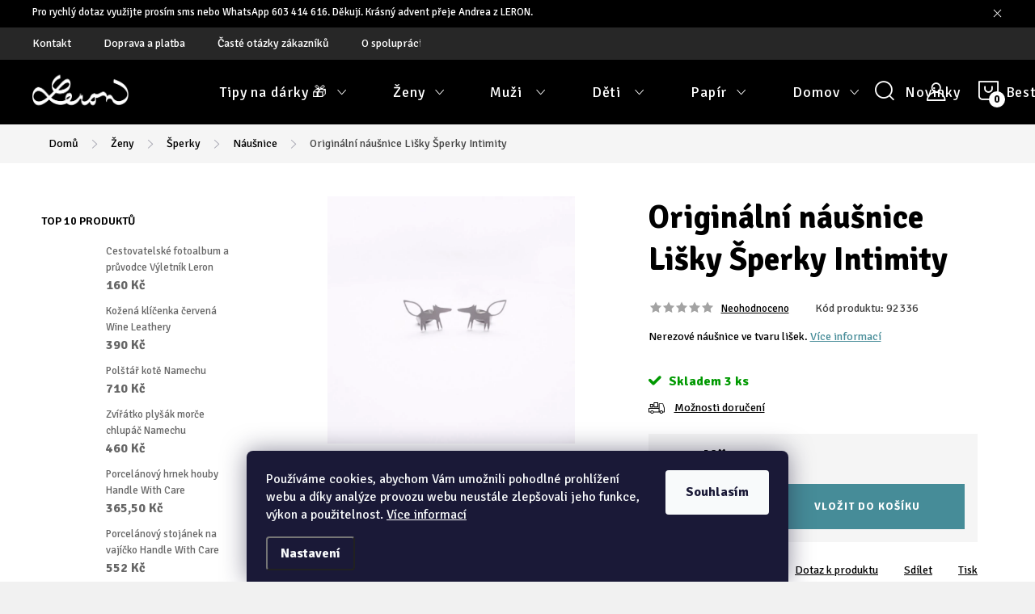

--- FILE ---
content_type: text/html; charset=utf-8
request_url: https://www.leron.cz/originalni-nausnice-lisky-sperky-intimity/
body_size: 38399
content:
<!doctype html><html lang="cs" dir="ltr" class="header-background-light external-fonts-loaded"><head><meta charset="utf-8" /><meta name="viewport" content="width=device-width,initial-scale=1" /><title>Originální náušnice Lišky Šperky Intimity - Leron</title><link rel="preconnect" href="https://cdn.myshoptet.com" /><link rel="dns-prefetch" href="https://cdn.myshoptet.com" /><link rel="preload" href="https://cdn.myshoptet.com/prj/dist/master/cms/libs/jquery/jquery-1.11.3.min.js" as="script" /><link href="https://cdn.myshoptet.com/prj/dist/master/cms/templates/frontend_templates/shared/css/font-face/source-sans-3.css" rel="stylesheet"><link href="https://cdn.myshoptet.com/prj/dist/master/cms/templates/frontend_templates/shared/css/font-face/exo-2.css" rel="stylesheet"><script>
dataLayer = [];
dataLayer.push({'shoptet' : {
    "pageId": 756,
    "pageType": "productDetail",
    "currency": "CZK",
    "currencyInfo": {
        "decimalSeparator": ",",
        "exchangeRate": 1,
        "priceDecimalPlaces": 2,
        "symbol": "K\u010d",
        "symbolLeft": 0,
        "thousandSeparator": " "
    },
    "language": "cs",
    "projectId": 553752,
    "product": {
        "id": 1014,
        "guid": "dd34446a-8b5b-11ed-af8e-ecf4bbcda94d",
        "hasVariants": false,
        "codes": [
            {
                "code": 92336,
                "quantity": "3",
                "stocks": [
                    {
                        "id": 1,
                        "quantity": "3"
                    }
                ]
            }
        ],
        "code": "92336",
        "name": "Origin\u00e1ln\u00ed n\u00e1u\u0161nice Li\u0161ky \u0160perky Intimity",
        "appendix": "",
        "weight": 0,
        "manufacturer": "Intimity",
        "manufacturerGuid": "1EF5334E3DDC6CF8B8E3DA0BA3DED3EE",
        "currentCategory": "\u017deny | \u0160perky | N\u00e1u\u0161nice",
        "currentCategoryGuid": "b4cb88d0-89c1-11ed-9510-b8ca3a6063f8",
        "defaultCategory": "\u017deny | \u0160perky | N\u00e1u\u0161nice",
        "defaultCategoryGuid": "b4cb88d0-89c1-11ed-9510-b8ca3a6063f8",
        "currency": "CZK",
        "priceWithVat": 499
    },
    "stocks": [
        {
            "id": 1,
            "title": "Obchod LERON",
            "isDeliveryPoint": 1,
            "visibleOnEshop": 1
        },
        {
            "id": "ext",
            "title": "Sklad",
            "isDeliveryPoint": 0,
            "visibleOnEshop": 1
        }
    ],
    "cartInfo": {
        "id": null,
        "freeShipping": false,
        "freeShippingFrom": null,
        "leftToFreeGift": {
            "formattedPrice": "0 K\u010d",
            "priceLeft": 0
        },
        "freeGift": false,
        "leftToFreeShipping": {
            "priceLeft": null,
            "dependOnRegion": null,
            "formattedPrice": null
        },
        "discountCoupon": [],
        "getNoBillingShippingPrice": {
            "withoutVat": 0,
            "vat": 0,
            "withVat": 0
        },
        "cartItems": [],
        "taxMode": "ORDINARY"
    },
    "cart": [],
    "customer": {
        "priceRatio": 1,
        "priceListId": 1,
        "groupId": null,
        "registered": false,
        "mainAccount": false
    }
}});
dataLayer.push({'cookie_consent' : {
    "marketing": "denied",
    "analytics": "denied"
}});
document.addEventListener('DOMContentLoaded', function() {
    shoptet.consent.onAccept(function(agreements) {
        if (agreements.length == 0) {
            return;
        }
        dataLayer.push({
            'cookie_consent' : {
                'marketing' : (agreements.includes(shoptet.config.cookiesConsentOptPersonalisation)
                    ? 'granted' : 'denied'),
                'analytics': (agreements.includes(shoptet.config.cookiesConsentOptAnalytics)
                    ? 'granted' : 'denied')
            },
            'event': 'cookie_consent'
        });
    });
});
</script>
<meta property="og:type" content="website"><meta property="og:site_name" content="leron.cz"><meta property="og:url" content="https://www.leron.cz/originalni-nausnice-lisky-sperky-intimity/"><meta property="og:title" content="Originální náušnice Lišky Šperky Intimity - Leron"><meta name="author" content="Leron"><meta name="web_author" content="Shoptet.cz"><meta name="dcterms.rightsHolder" content="www.leron.cz"><meta name="robots" content="index,follow"><meta property="og:image" content="https://cdn.myshoptet.com/usr/www.leron.cz/user/shop/big/1014_originalni-nausnice-lisky-sperky-intimity.jpg?63ce8818"><meta property="og:description" content="Originální náušnice Lišky Šperky Intimity. Nerezové náušnice ve tvaru lišek."><meta name="description" content="Originální náušnice Lišky Šperky Intimity. Nerezové náušnice ve tvaru lišek."><meta name="google-site-verification" content="263-953-70407542e6fe4de99a5972e4aa0f8f805e08b0c9ee31"><meta property="product:price:amount" content="499"><meta property="product:price:currency" content="CZK"><style>:root {--color-primary: #3b7580;--color-primary-h: 190;--color-primary-s: 37%;--color-primary-l: 37%;--color-primary-hover: #1997e5;--color-primary-hover-h: 203;--color-primary-hover-s: 80%;--color-primary-hover-l: 50%;--color-secondary: #468c98;--color-secondary-h: 189;--color-secondary-s: 37%;--color-secondary-l: 44%;--color-secondary-hover: #3b7580;--color-secondary-hover-h: 190;--color-secondary-hover-s: 37%;--color-secondary-hover-l: 37%;--color-tertiary: #ffc807;--color-tertiary-h: 47;--color-tertiary-s: 100%;--color-tertiary-l: 51%;--color-tertiary-hover: #ffbb00;--color-tertiary-hover-h: 44;--color-tertiary-hover-s: 100%;--color-tertiary-hover-l: 50%;--color-header-background: #ffffff;--template-font: "Source Sans 3";--template-headings-font: "Exo 2";--header-background-url: url("[data-uri]");--cookies-notice-background: #1A1937;--cookies-notice-color: #F8FAFB;--cookies-notice-button-hover: #f5f5f5;--cookies-notice-link-hover: #27263f;--templates-update-management-preview-mode-content: "Náhled aktualizací šablony je aktivní pro váš prohlížeč."}</style>
    <script>var shoptet = shoptet || {};</script>
    <script src="https://cdn.myshoptet.com/prj/dist/master/shop/dist/main-3g-header.js.05f199e7fd2450312de2.js"></script>
<!-- User include --><!-- service 1047(677) html code header -->
<link rel="stylesheet preload" href="https://use.typekit.net/nxv2roq.css">
<link href="https://cdn.myshoptet.com/prj/dist/master/shop/dist/font-shoptet-11.css.62c94c7785ff2cea73b2.css" rel="stylesheet preload">
<link type="text/css" href="https://cdn.myshoptet.com/usr/paxio.myshoptet.com/user/documents/Venus/style.css?v771103" rel="stylesheet preload" media="all" />
<link href="https://cdn.myshoptet.com/usr/paxio.myshoptet.com/user/documents/blank/ikony.css?v23" rel="stylesheet preload">
<link href="https://cdn.myshoptet.com/usr/paxio.myshoptet.com/user/documents/Venus/preklady.css?v15" rel="stylesheet preload">
<link rel="stylesheet preload" href="https://cdn.myshoptet.com/usr/paxio.myshoptet.com/user/documents/Venus/Slider/slick.css" />
<link rel="stylesheet preload" href="https://cdn.myshoptet.com/usr/paxio.myshoptet.com/user/documents/Venus/Slider/slick-theme.css?v3" />
<link rel="stylesheet preload" href="https://cdn.myshoptet.com/usr/paxio.myshoptet.com/user/documents/Venus/Slider/slick-classic.css?v5" />
<meta name="theme-color" content="#000" id="theme-color"/>
<!-- api 428(82) html code header -->
<link rel="stylesheet" href="https://cdn.myshoptet.com/usr/api2.dklab.cz/user/documents/_doplnky/oblibene/553752/23/553752_23.css" type="text/css" /><style>
        :root {
            --dklab-favourites-flag-color: #E91B7D;
            --dklab-favourites-flag-text-color: #FFFFFF;
            --dklab-favourites-add-text-color: #000000;            
            --dklab-favourites-remove-text-color: #E91B7D;            
            --dklab-favourites-add-text-detail-color: #000000;            
            --dklab-favourites-remove-text-detail-color: #E91B7D;            
            --dklab-favourites-header-icon-color: #E91B7D;            
            --dklab-favourites-counter-color: #E91B7D;            
        } </style>
<!-- api 473(125) html code header -->

                <style>
                    #order-billing-methods .radio-wrapper[data-guid="31d303da-9040-11ed-9510-b8ca3a6063f8"]:not(.cgapplepay), #order-billing-methods .radio-wrapper[data-guid="800a8f46-9b1d-11ed-9510-b8ca3a6063f8"]:not(.cggooglepay) {
                        display: none;
                    }
                </style>
                <script type="text/javascript">
                    document.addEventListener('DOMContentLoaded', function() {
                        if (getShoptetDataLayer('pageType') === 'billingAndShipping') {
                            
                try {
                    if (window.ApplePaySession && window.ApplePaySession.canMakePayments()) {
                        document.querySelector('#order-billing-methods .radio-wrapper[data-guid="31d303da-9040-11ed-9510-b8ca3a6063f8"]').classList.add('cgapplepay');
                    }
                } catch (err) {} 
            
                            
                const cgBaseCardPaymentMethod = {
                        type: 'CARD',
                        parameters: {
                            allowedAuthMethods: ["PAN_ONLY", "CRYPTOGRAM_3DS"],
                            allowedCardNetworks: [/*"AMEX", "DISCOVER", "INTERAC", "JCB",*/ "MASTERCARD", "VISA"]
                        }
                };
                
                function cgLoadScript(src, callback)
                {
                    var s,
                        r,
                        t;
                    r = false;
                    s = document.createElement('script');
                    s.type = 'text/javascript';
                    s.src = src;
                    s.onload = s.onreadystatechange = function() {
                        if ( !r && (!this.readyState || this.readyState == 'complete') )
                        {
                            r = true;
                            callback();
                        }
                    };
                    t = document.getElementsByTagName('script')[0];
                    t.parentNode.insertBefore(s, t);
                } 
                
                function cgGetGoogleIsReadyToPayRequest() {
                    return Object.assign(
                        {},
                        {
                            apiVersion: 2,
                            apiVersionMinor: 0
                        },
                        {
                            allowedPaymentMethods: [cgBaseCardPaymentMethod]
                        }
                    );
                }

                function onCgGooglePayLoaded() {
                    let paymentsClient = new google.payments.api.PaymentsClient({environment: 'PRODUCTION'});
                    paymentsClient.isReadyToPay(cgGetGoogleIsReadyToPayRequest()).then(function(response) {
                        if (response.result) {
                            document.querySelector('#order-billing-methods .radio-wrapper[data-guid="800a8f46-9b1d-11ed-9510-b8ca3a6063f8"]').classList.add('cggooglepay');	 	 	 	 	 
                        }
                    })
                    .catch(function(err) {});
                }
                
                cgLoadScript('https://pay.google.com/gp/p/js/pay.js', onCgGooglePayLoaded);
            
                        }
                    });
                </script> 
                
<!-- service 428(82) html code header -->
<style>
@font-face {
    font-family: 'oblibene';
    src:  url('https://cdn.myshoptet.com/usr/api2.dklab.cz/user/documents/_doplnky/oblibene/font/oblibene.eot?v1');
    src:  url('https://cdn.myshoptet.com/usr/api2.dklab.cz/user/documents/_doplnky/oblibene/font/oblibene.eot?v1#iefix') format('embedded-opentype'),
    url('https://cdn.myshoptet.com/usr/api2.dklab.cz/user/documents/_doplnky/oblibene/font/oblibene.ttf?v1') format('truetype'),
    url('https://cdn.myshoptet.com/usr/api2.dklab.cz/user/documents/_doplnky/oblibene/font/oblibene.woff?v1') format('woff'),
    url('https://cdn.myshoptet.com/usr/api2.dklab.cz/user/documents/_doplnky/oblibene/font/oblibene.svg?v1') format('svg');
    font-weight: normal;
    font-style: normal;
}
</style>
<script>
var dklabFavIndividual;
</script>
<!-- service 731(376) html code header -->
<link rel="preconnect" href="https://image.pobo.cz/" crossorigin>
<link rel="stylesheet" href="https://image.pobo.cz/assets/fix-header.css?v=10" media="print" onload="this.media='all'">
<script src="https://image.pobo.cz/assets/fix-header.js"></script>


<!-- project html code header -->
<style>
@media screen and (min-width: 768px){
.navigation-in > ul > li.ext > ul > li > a{display: block;}
.navigation-in > ul > li.ext > ul > li > div{padding-left: 12px;}
.navigation-in > ul > li.ext > ul > li:not(.has-third-level) > div > a {margin-bottom: 0;line-height: 22px;height: 64px;display: flex;align-items: center;}
}
@media screen and (max-width: 767px){
.druhy-banner{margin-top: 40px !important; padding: 0 !important;}
}
</style>

<style>

.dkLabFavouriteProductDiv.onlyIcon {top: -36px !important;}

@media screen and (max-width: 767px){

body.template-11.mobile-header-version-1 #dkLabFavHeaderWrapper {right: 116px !important; top: 9px !important; position: fixed !important; transform: none !important; transition: none !important;}
2
.dkLabFavHeaderIconBtn::before {font-size: 16px !important;}

}

</style>
<link rel="preconnect" href="https://fonts.googleapis.com"> <link rel="preconnect" href="https://fonts.gstatic.com" crossorigin> <link href="https://fonts.googleapis.com/css2?family=Signika:wght@300..700&display=swap" rel="stylesheet">

<style>

body, div, p, li, label, input, a, #carousel .extended-banner-title, #footer .custom-footer > div h4, .quantity .increase::before, .quantity .decrease::before, .box-categories > h4, #filters h4, .product-appendix, .advanced-order .h2, .p-price .price-final, h1, h2, h3, h4, h5, h6, .h1, .h2, .h3, .h4, .navigation-in > ul > li > a, .extended-banner-title, .fav-cat li > div a, .menu-helper > span, .p .name, .prices, .prices > div, .vote-initials, .vote-name, .news-item .text .title, .social-login-buttons-divider, .subcategories li a .text, .price-standard, .price-final, .price-additional, #productsAlternative::before, .benefitBanner__title, #variants::before, .variant-name, #ratingTab::before, .rate-wrapper .rate-average, .vote-form > form::before, #productDiscussion::before, .cart-table .main-link, .free-gift::before, .free-gift-name, .cart-table tr.related td::before, .cart-related-name, .price-primary, .payment-info b, .payment-shipping-price, .cart-item.cart-item-gift > div > strong, .id--15 .cart-table .p-name, .id--15 .cart-table .p-price, #search-group-categories .search-results-group-list ul li a, .empty-content-404::before, .obj-detail .p-name a, .klient-centrum.obj-detail .content td:last-child, .step-title, .empty-cart-boxes ul li a, .dklab_instagram_widget_heading > .text, .plugin-fixed-header__name, .fvDoplnek .fvDoplnek-produkt .fvDoplnek-text .price, .fvDoplnek-text .name, .hodnoceni-hp .autor, .navigation-in > ul li a, .blog-hp::before, .id--18 .row-summary dl dt:first-child, .id--18 .row-summary dl dd:nth-child(2), .hodnoceni::before {font-family: "Signika", sans-serif !important;}

</style>

<!-- /User include --><link rel="shortcut icon" href="/favicon.ico" type="image/x-icon" /><link rel="canonical" href="https://www.leron.cz/originalni-nausnice-lisky-sperky-intimity/" />    <script>
        var _hwq = _hwq || [];
        _hwq.push(['setKey', '8257D35E113E0C623871C343D88792E3']);
        _hwq.push(['setTopPos', '200']);
        _hwq.push(['showWidget', '21']);
        (function() {
            var ho = document.createElement('script');
            ho.src = 'https://cz.im9.cz/direct/i/gjs.php?n=wdgt&sak=8257D35E113E0C623871C343D88792E3';
            var s = document.getElementsByTagName('script')[0]; s.parentNode.insertBefore(ho, s);
        })();
    </script>
    <!-- Global site tag (gtag.js) - Google Analytics -->
    <script async src="https://www.googletagmanager.com/gtag/js?id=G-DL51N0HYTF"></script>
    <script>
        
        window.dataLayer = window.dataLayer || [];
        function gtag(){dataLayer.push(arguments);}
        

                    console.debug('default consent data');

            gtag('consent', 'default', {"ad_storage":"denied","analytics_storage":"denied","ad_user_data":"denied","ad_personalization":"denied","wait_for_update":500});
            dataLayer.push({
                'event': 'default_consent'
            });
        
        gtag('js', new Date());

                gtag('config', 'UA-99083246-1', { 'groups': "UA" });
        
                gtag('config', 'G-DL51N0HYTF', {"groups":"GA4","send_page_view":false,"content_group":"productDetail","currency":"CZK","page_language":"cs"});
        
                gtag('config', 'AW-962275588', {"allow_enhanced_conversions":true});
        
        
        
        
        
                    gtag('event', 'page_view', {"send_to":"GA4","page_language":"cs","content_group":"productDetail","currency":"CZK"});
        
                gtag('set', 'currency', 'CZK');

        gtag('event', 'view_item', {
            "send_to": "UA",
            "items": [
                {
                    "id": "92336",
                    "name": "Origin\u00e1ln\u00ed n\u00e1u\u0161nice Li\u0161ky \u0160perky Intimity",
                    "category": "\u017deny \/ \u0160perky \/ N\u00e1u\u0161nice",
                                        "brand": "Intimity",
                                                            "price": 499
                }
            ]
        });
        
        
        
        
        
                    gtag('event', 'view_item', {"send_to":"GA4","page_language":"cs","content_group":"productDetail","value":499,"currency":"CZK","items":[{"item_id":"92336","item_name":"Origin\u00e1ln\u00ed n\u00e1u\u0161nice Li\u0161ky \u0160perky Intimity","item_brand":"Intimity","item_category":"\u017deny","item_category2":"\u0160perky","item_category3":"N\u00e1u\u0161nice","price":499,"quantity":1,"index":0}]});
        
        
        
        
        
        
        
        document.addEventListener('DOMContentLoaded', function() {
            if (typeof shoptet.tracking !== 'undefined') {
                for (var id in shoptet.tracking.bannersList) {
                    gtag('event', 'view_promotion', {
                        "send_to": "UA",
                        "promotions": [
                            {
                                "id": shoptet.tracking.bannersList[id].id,
                                "name": shoptet.tracking.bannersList[id].name,
                                "position": shoptet.tracking.bannersList[id].position
                            }
                        ]
                    });
                }
            }

            shoptet.consent.onAccept(function(agreements) {
                if (agreements.length !== 0) {
                    console.debug('gtag consent accept');
                    var gtagConsentPayload =  {
                        'ad_storage': agreements.includes(shoptet.config.cookiesConsentOptPersonalisation)
                            ? 'granted' : 'denied',
                        'analytics_storage': agreements.includes(shoptet.config.cookiesConsentOptAnalytics)
                            ? 'granted' : 'denied',
                                                                                                'ad_user_data': agreements.includes(shoptet.config.cookiesConsentOptPersonalisation)
                            ? 'granted' : 'denied',
                        'ad_personalization': agreements.includes(shoptet.config.cookiesConsentOptPersonalisation)
                            ? 'granted' : 'denied',
                        };
                    console.debug('update consent data', gtagConsentPayload);
                    gtag('consent', 'update', gtagConsentPayload);
                    dataLayer.push(
                        { 'event': 'update_consent' }
                    );
                }
            });
        });
    </script>
<script>
    (function(t, r, a, c, k, i, n, g) { t['ROIDataObject'] = k;
    t[k]=t[k]||function(){ (t[k].q=t[k].q||[]).push(arguments) },t[k].c=i;n=r.createElement(a),
    g=r.getElementsByTagName(a)[0];n.async=1;n.src=c;g.parentNode.insertBefore(n,g)
    })(window, document, 'script', '//www.heureka.cz/ocm/sdk.js?source=shoptet&version=2&page=product_detail', 'heureka', 'cz');

    heureka('set_user_consent', 0);
</script>
</head><body class="desktop id-756 in-nausnice template-11 type-product type-detail multiple-columns-body columns-mobile-2 columns-3 blank-mode blank-mode-css ums_forms_redesign--off ums_a11y_category_page--on ums_discussion_rating_forms--off ums_flags_display_unification--on ums_a11y_login--on mobile-header-version-1">
        <div id="fb-root"></div>
        <script>
            window.fbAsyncInit = function() {
                FB.init({
//                    appId            : 'your-app-id',
                    autoLogAppEvents : true,
                    xfbml            : true,
                    version          : 'v19.0'
                });
            };
        </script>
        <script async defer crossorigin="anonymous" src="https://connect.facebook.net/cs_CZ/sdk.js"></script>    <div class="siteCookies siteCookies--bottom siteCookies--dark js-siteCookies" role="dialog" data-testid="cookiesPopup" data-nosnippet>
        <div class="siteCookies__form">
            <div class="siteCookies__content">
                <div class="siteCookies__text">
                    Používáme cookies, abychom Vám umožnili pohodlné prohlížení webu a díky analýze provozu webu neustále zlepšovali jeho funkce, výkon a použitelnost. <a href="/podminky-ochrany-osobnich-udaju/" target="_blank" rel="noopener noreferrer">Více informací</a>
                </div>
                <p class="siteCookies__links">
                    <button class="siteCookies__link js-cookies-settings" aria-label="Nastavení cookies" data-testid="cookiesSettings">Nastavení</button>
                </p>
            </div>
            <div class="siteCookies__buttonWrap">
                                <button class="siteCookies__button js-cookiesConsentSubmit" value="all" aria-label="Přijmout cookies" data-testid="buttonCookiesAccept">Souhlasím</button>
            </div>
        </div>
        <script>
            document.addEventListener("DOMContentLoaded", () => {
                const siteCookies = document.querySelector('.js-siteCookies');
                document.addEventListener("scroll", shoptet.common.throttle(() => {
                    const st = document.documentElement.scrollTop;
                    if (st > 1) {
                        siteCookies.classList.add('siteCookies--scrolled');
                    } else {
                        siteCookies.classList.remove('siteCookies--scrolled');
                    }
                }, 100));
            });
        </script>
    </div>
<a href="#content" class="skip-link sr-only">Přejít na obsah</a><div class="overall-wrapper"><div class="site-msg information"><div class="container"><div class="text">Pro rychlý dotaz využijte prosím sms nebo WhatsApp 603 414 616. Děkuji. Krásný advent přeje Andrea z LERON.</div><div class="close js-close-information-msg"></div></div></div><div class="user-action"><div class="container">
    <div class="user-action-in">
                    <div id="login" class="user-action-login popup-widget login-widget" role="dialog" aria-labelledby="loginHeading">
        <div class="popup-widget-inner">
                            <h2 id="loginHeading">Přihlášení k vašemu účtu</h2><div id="customerLogin"><form action="/action/Customer/Login/" method="post" id="formLoginIncluded" class="csrf-enabled formLogin" data-testid="formLogin"><input type="hidden" name="referer" value="" /><div class="form-group"><div class="input-wrapper email js-validated-element-wrapper no-label"><input type="email" name="email" class="form-control" autofocus placeholder="E-mailová adresa (např. jan@novak.cz)" data-testid="inputEmail" autocomplete="email" required /></div></div><div class="form-group"><div class="input-wrapper password js-validated-element-wrapper no-label"><input type="password" name="password" class="form-control" placeholder="Heslo" data-testid="inputPassword" autocomplete="current-password" required /><span class="no-display">Nemůžete vyplnit toto pole</span><input type="text" name="surname" value="" class="no-display" /></div></div><div class="form-group"><div class="login-wrapper"><button type="submit" class="btn btn-secondary btn-text btn-login" data-testid="buttonSubmit">Přihlásit se</button><div class="password-helper"><a href="/registrace/" data-testid="signup" rel="nofollow">Nová registrace</a><a href="/klient/zapomenute-heslo/" rel="nofollow">Zapomenuté heslo</a></div></div></div><div class="social-login-buttons"><div class="social-login-buttons-divider"><span>nebo</span></div><div class="form-group"><a href="/action/Social/login/?provider=Google" class="login-btn google" rel="nofollow"><span class="login-google-icon"></span><strong>Přihlásit se přes Google</strong></a></div></div></form>
</div>                    </div>
    </div>

                            <div id="cart-widget" class="user-action-cart popup-widget cart-widget loader-wrapper" data-testid="popupCartWidget" role="dialog" aria-hidden="true">
    <div class="popup-widget-inner cart-widget-inner place-cart-here">
        <div class="loader-overlay">
            <div class="loader"></div>
        </div>
    </div>

    <div class="cart-widget-button">
        <a href="/kosik/" class="btn btn-conversion" id="continue-order-button" rel="nofollow" data-testid="buttonNextStep">Pokračovat do košíku</a>
    </div>
</div>
            </div>
</div>
</div><div class="top-navigation-bar" data-testid="topNavigationBar">

    <div class="container">

        <div class="top-navigation-contacts">
            <strong>Zákaznická podpora:</strong><a href="mailto:info@leron.cz" class="project-email" data-testid="contactboxEmail"><span>info@leron.cz</span></a>        </div>

                            <div class="top-navigation-menu">
                <div class="top-navigation-menu-trigger"></div>
                <ul class="top-navigation-bar-menu">
                                            <li class="top-navigation-menu-item-915">
                            <a href="/kontakt/">Kontakt</a>
                        </li>
                                            <li class="top-navigation-menu-item-29">
                            <a href="/doprava-a-platba/">Doprava a platba</a>
                        </li>
                                            <li class="top-navigation-menu-item-1020">
                            <a href="/faq/">Časté otázky zákazníků</a>
                        </li>
                                            <li class="top-navigation-menu-item-1023">
                            <a href="/spoluprace/">O spolupráci pro tvůrce</a>
                        </li>
                                            <li class="top-navigation-menu-item-682">
                            <a href="/blog/">Blog</a>
                        </li>
                                    </ul>
                <ul class="top-navigation-bar-menu-helper"></ul>
            </div>
        
        <div class="top-navigation-tools">
            <div class="responsive-tools">
                <a href="#" class="toggle-window" data-target="search" aria-label="Hledat" data-testid="linkSearchIcon"></a>
                                                            <a href="#" class="toggle-window" data-target="login"></a>
                                                    <a href="#" class="toggle-window" data-target="navigation" aria-label="Menu" data-testid="hamburgerMenu"></a>
            </div>
                        <button class="top-nav-button top-nav-button-login toggle-window" type="button" data-target="login" aria-haspopup="dialog" aria-controls="login" aria-expanded="false" data-testid="signin"><span>Přihlášení</span></button>        </div>

    </div>

</div>
<header id="header"><div class="container navigation-wrapper">
    <div class="header-top">
        <div class="site-name-wrapper">
            <div class="site-name"><a href="/" data-testid="linkWebsiteLogo"><img src="https://cdn.myshoptet.com/usr/www.leron.cz/user/logos/leron1000x500.png" alt="Leron" fetchpriority="low" /></a></div>        </div>
        <div class="search" itemscope itemtype="https://schema.org/WebSite">
            <meta itemprop="headline" content="Náušnice"/><meta itemprop="url" content="https://www.leron.cz"/><meta itemprop="text" content="Originální náušnice Lišky Šperky Intimity. Nerezové náušnice ve tvaru lišek."/>            <form action="/action/ProductSearch/prepareString/" method="post"
    id="formSearchForm" class="search-form compact-form js-search-main"
    itemprop="potentialAction" itemscope itemtype="https://schema.org/SearchAction" data-testid="searchForm">
    <fieldset>
        <meta itemprop="target"
            content="https://www.leron.cz/vyhledavani/?string={string}"/>
        <input type="hidden" name="language" value="cs"/>
        
            
<input
    type="search"
    name="string"
        class="query-input form-control search-input js-search-input"
    placeholder="Napište, co hledáte"
    autocomplete="off"
    required
    itemprop="query-input"
    aria-label="Vyhledávání"
    data-testid="searchInput"
>
            <button type="submit" class="btn btn-default" data-testid="searchBtn">Hledat</button>
        
    </fieldset>
</form>
        </div>
        <div class="navigation-buttons">
                
    <a href="/kosik/" class="btn btn-icon toggle-window cart-count" data-target="cart" data-hover="true" data-redirect="true" data-testid="headerCart" rel="nofollow" aria-haspopup="dialog" aria-expanded="false" aria-controls="cart-widget">
        
                <span class="sr-only">Nákupní košík</span>
        
            <span class="cart-price visible-lg-inline-block" data-testid="headerCartPrice">
                                    Prázdný košík                            </span>
        
    
            </a>
        </div>
    </div>
    <nav id="navigation" aria-label="Hlavní menu" data-collapsible="true"><div class="navigation-in menu"><ul class="menu-level-1" role="menubar" data-testid="headerMenuItems"><li class="menu-item-1068 ext" role="none"><a href="/darky/" data-testid="headerMenuItem" role="menuitem" aria-haspopup="true" aria-expanded="false"><b>Tipy na dárky 🎁</b><span class="submenu-arrow"></span></a><ul class="menu-level-2" aria-label="Tipy na dárky 🎁" tabindex="-1" role="menu"><li class="menu-item-1071 has-third-level" role="none"><a href="/darek-pro-zenu/" class="menu-image" data-testid="headerMenuItem" tabindex="-1" aria-hidden="true"><img src="data:image/svg+xml,%3Csvg%20width%3D%22140%22%20height%3D%22100%22%20xmlns%3D%22http%3A%2F%2Fwww.w3.org%2F2000%2Fsvg%22%3E%3C%2Fsvg%3E" alt="" aria-hidden="true" width="140" height="100"  data-src="https://cdn.myshoptet.com/usr/www.leron.cz/user/categories/thumb/broz-srdce-folklor-modre-1.jpg" fetchpriority="low" /></a><div><a href="/darek-pro-zenu/" data-testid="headerMenuItem" role="menuitem"><span>Dárky pro ni</span></a>
                                                    <ul class="menu-level-3" role="menu">
                                                                    <li class="menu-item-1080" role="none">
                                        <a href="/tipy-na-darky-do-1000-kc/" data-testid="headerMenuItem" role="menuitem">
                                            Tipy na dárky do 1000 Kč</a>,                                    </li>
                                                                    <li class="menu-item-1083" role="none">
                                        <a href="/tipy-na-luxusni-darky/" data-testid="headerMenuItem" role="menuitem">
                                            Tipy na luxusní dárky</a>                                    </li>
                                                            </ul>
                        </div></li><li class="menu-item-1074 has-third-level" role="none"><a href="/darek-pro-muze/" class="menu-image" data-testid="headerMenuItem" tabindex="-1" aria-hidden="true"><img src="data:image/svg+xml,%3Csvg%20width%3D%22140%22%20height%3D%22100%22%20xmlns%3D%22http%3A%2F%2Fwww.w3.org%2F2000%2Fsvg%22%3E%3C%2Fsvg%3E" alt="" aria-hidden="true" width="140" height="100"  data-src="https://cdn.myshoptet.com/usr/www.leron.cz/user/categories/thumb/ledvinka.jpg" fetchpriority="low" /></a><div><a href="/darek-pro-muze/" data-testid="headerMenuItem" role="menuitem"><span>Dárky pro něho</span></a>
                                                    <ul class="menu-level-3" role="menu">
                                                                    <li class="menu-item-1086" role="none">
                                        <a href="/tipy-na-darky-do-1000-kc-2/" data-testid="headerMenuItem" role="menuitem">
                                            Tipy na dárky do 1000 Kč</a>,                                    </li>
                                                                    <li class="menu-item-1089" role="none">
                                        <a href="/vyber-oblibenych-darku/" data-testid="headerMenuItem" role="menuitem">
                                            Výběr oblíbených dárků</a>                                    </li>
                                                            </ul>
                        </div></li><li class="menu-item-1077" role="none"><a href="/darky-pro-deti/" class="menu-image" data-testid="headerMenuItem" tabindex="-1" aria-hidden="true"><img src="data:image/svg+xml,%3Csvg%20width%3D%22140%22%20height%3D%22100%22%20xmlns%3D%22http%3A%2F%2Fwww.w3.org%2F2000%2Fsvg%22%3E%3C%2Fsvg%3E" alt="" aria-hidden="true" width="140" height="100"  data-src="https://cdn.myshoptet.com/usr/www.leron.cz/user/categories/thumb/plysacek-liska.jpg" fetchpriority="low" /></a><div><a href="/darky-pro-deti/" data-testid="headerMenuItem" role="menuitem"><span>Dárky pro děti</span></a>
                        </div></li><li class="menu-item-1092" role="none"><a href="/darky-pro-pratele/" class="menu-image" data-testid="headerMenuItem" tabindex="-1" aria-hidden="true"><img src="data:image/svg+xml,%3Csvg%20width%3D%22140%22%20height%3D%22100%22%20xmlns%3D%22http%3A%2F%2Fwww.w3.org%2F2000%2Fsvg%22%3E%3C%2Fsvg%3E" alt="" aria-hidden="true" width="140" height="100"  data-src="https://cdn.myshoptet.com/usr/www.leron.cz/user/categories/thumb/2112_svika-kouzlo-zimy120.jpg" fetchpriority="low" /></a><div><a href="/darky-pro-pratele/" data-testid="headerMenuItem" role="menuitem"><span>Dárky pro přátele</span></a>
                        </div></li><li class="menu-item-1128" role="none"><a href="/svatebni-doplnky/" class="menu-image" data-testid="headerMenuItem" tabindex="-1" aria-hidden="true"><img src="data:image/svg+xml,%3Csvg%20width%3D%22140%22%20height%3D%22100%22%20xmlns%3D%22http%3A%2F%2Fwww.w3.org%2F2000%2Fsvg%22%3E%3C%2Fsvg%3E" alt="" aria-hidden="true" width="140" height="100"  data-src="https://cdn.myshoptet.com/usr/www.leron.cz/user/categories/thumb/s__astn__.jpg" fetchpriority="low" /></a><div><a href="/svatebni-doplnky/" data-testid="headerMenuItem" role="menuitem"><span>Na svatbu</span></a>
                        </div></li><li class="menu-item-1131" role="none"><a href="/darkove-poukazy-leron/" class="menu-image" data-testid="headerMenuItem" tabindex="-1" aria-hidden="true"><img src="data:image/svg+xml,%3Csvg%20width%3D%22140%22%20height%3D%22100%22%20xmlns%3D%22http%3A%2F%2Fwww.w3.org%2F2000%2Fsvg%22%3E%3C%2Fsvg%3E" alt="" aria-hidden="true" width="140" height="100"  data-src="https://cdn.myshoptet.com/usr/www.leron.cz/user/categories/thumb/d__rkov___poukaz_500_vzor.jpg" fetchpriority="low" /></a><div><a href="/darkove-poukazy-leron/" data-testid="headerMenuItem" role="menuitem"><span>Dárkový poukaz</span></a>
                        </div></li></ul></li>
<li class="menu-item-673 ext" role="none"><a href="/zeny/" data-testid="headerMenuItem" role="menuitem" aria-haspopup="true" aria-expanded="false"><b>Ženy</b><span class="submenu-arrow"></span></a><ul class="menu-level-2" aria-label="Ženy" tabindex="-1" role="menu"><li class="menu-item-753 has-third-level" role="none"><a href="/sperky/" class="menu-image" data-testid="headerMenuItem" tabindex="-1" aria-hidden="true"><img src="data:image/svg+xml,%3Csvg%20width%3D%22140%22%20height%3D%22100%22%20xmlns%3D%22http%3A%2F%2Fwww.w3.org%2F2000%2Fsvg%22%3E%3C%2Fsvg%3E" alt="" aria-hidden="true" width="140" height="100"  data-src="https://cdn.myshoptet.com/usr/www.leron.cz/user/categories/thumb/nahrdelnik-rec-stromu.jpg" fetchpriority="low" /></a><div><a href="/sperky/" data-testid="headerMenuItem" role="menuitem"><span>Šperky FAV</span></a>
                                                    <ul class="menu-level-3" role="menu">
                                                                    <li class="menu-item-759" role="none">
                                        <a href="/nahrdelniky/" data-testid="headerMenuItem" role="menuitem">
                                            Náhrdelníky</a>,                                    </li>
                                                                    <li class="menu-item-762" role="none">
                                        <a href="/broze/" data-testid="headerMenuItem" role="menuitem">
                                            Brože</a>,                                    </li>
                                                                    <li class="menu-item-765" role="none">
                                        <a href="/naramky/" data-testid="headerMenuItem" role="menuitem">
                                            Náramky</a>,                                    </li>
                                                                    <li class="menu-item-768" role="none">
                                        <a href="/prsteny/" data-testid="headerMenuItem" role="menuitem">
                                            Prsteny</a>,                                    </li>
                                                                    <li class="menu-item-792" role="none">
                                        <a href="/stribrne_sperky/" data-testid="headerMenuItem" role="menuitem">
                                            Stříbrné šperky</a>,                                    </li>
                                                                    <li class="menu-item-795" role="none">
                                        <a href="/kombinovane_sperky/" data-testid="headerMenuItem" role="menuitem">
                                            Kombinované šperky</a>,                                    </li>
                                                                    <li class="menu-item-756" role="none">
                                        <a href="/nausnice/" class="active" data-testid="headerMenuItem" role="menuitem">
                                            Náušnice</a>                                    </li>
                                                            </ul>
                        </div></li><li class="menu-item-735 has-third-level" role="none"><a href="/damske_kabelky/" class="menu-image" data-testid="headerMenuItem" tabindex="-1" aria-hidden="true"><img src="data:image/svg+xml,%3Csvg%20width%3D%22140%22%20height%3D%22100%22%20xmlns%3D%22http%3A%2F%2Fwww.w3.org%2F2000%2Fsvg%22%3E%3C%2Fsvg%3E" alt="" aria-hidden="true" width="140" height="100"  data-src="https://cdn.myshoptet.com/usr/www.leron.cz/user/categories/thumb/174_lykke-brownie--2.jpg" fetchpriority="low" /></a><div><a href="/damske_kabelky/" data-testid="headerMenuItem" role="menuitem"><span>Dámské kabelky FAV</span></a>
                                                    <ul class="menu-level-3" role="menu">
                                                                    <li class="menu-item-744" role="none">
                                        <a href="/kabelky_a_tasky/" data-testid="headerMenuItem" role="menuitem">
                                            Kabelky a tašky FAV</a>,                                    </li>
                                                                    <li class="menu-item-741" role="none">
                                        <a href="/psanicka/" data-testid="headerMenuItem" role="menuitem">
                                            Psaníčka</a>,                                    </li>
                                                                    <li class="menu-item-738" role="none">
                                        <a href="/ledvinky/" data-testid="headerMenuItem" role="menuitem">
                                            Ledvinky</a>                                    </li>
                                                            </ul>
                        </div></li><li class="menu-item-1143 has-third-level" role="none"><a href="/damske-doplnky/" class="menu-image" data-testid="headerMenuItem" tabindex="-1" aria-hidden="true"><img src="data:image/svg+xml,%3Csvg%20width%3D%22140%22%20height%3D%22100%22%20xmlns%3D%22http%3A%2F%2Fwww.w3.org%2F2000%2Fsvg%22%3E%3C%2Fsvg%3E" alt="" aria-hidden="true" width="140" height="100"  data-src="https://cdn.myshoptet.com/usr/www.leron.cz/user/categories/thumb/penezenka-mont.jpg" fetchpriority="low" /></a><div><a href="/damske-doplnky/" data-testid="headerMenuItem" role="menuitem"><span>Doplňky FAV</span></a>
                                                    <ul class="menu-level-3" role="menu">
                                                                    <li class="menu-item-747" role="none">
                                        <a href="/penezenky/" data-testid="headerMenuItem" role="menuitem">
                                            Peněženky</a>,                                    </li>
                                                                    <li class="menu-item-750" role="none">
                                        <a href="/kosmeticke_tasticky_a_pouzdra/" data-testid="headerMenuItem" role="menuitem">
                                            Pouzdra</a>,                                    </li>
                                                                    <li class="menu-item-858" role="none">
                                        <a href="/klicenky/" data-testid="headerMenuItem" role="menuitem">
                                            Klíčenky</a>,                                    </li>
                                                                    <li class="menu-item-933" role="none">
                                        <a href="/opasky/" data-testid="headerMenuItem" role="menuitem">
                                            Opasky</a>,                                    </li>
                                                                    <li class="menu-item-867" role="none">
                                        <a href="/batohy/" data-testid="headerMenuItem" role="menuitem">
                                            Batohy</a>,                                    </li>
                                                                    <li class="menu-item-771" role="none">
                                        <a href="/celenky-2/" data-testid="headerMenuItem" role="menuitem">
                                            Čelenky</a>,                                    </li>
                                                                    <li class="menu-item-1116" role="none">
                                        <a href="/svatebni-podvazky/" data-testid="headerMenuItem" role="menuitem">
                                            Svatební podvazky</a>,                                    </li>
                                                                    <li class="menu-item-789" role="none">
                                        <a href="/ponozky/" data-testid="headerMenuItem" role="menuitem">
                                            Ponožky</a>                                    </li>
                                                            </ul>
                        </div></li></ul></li>
<li class="menu-item-720 ext" role="none"><a href="/muzi/" data-testid="headerMenuItem" role="menuitem" aria-haspopup="true" aria-expanded="false"><b>Muži FAV</b><span class="submenu-arrow"></span></a><ul class="menu-level-2" aria-label="Muži FAV" tabindex="-1" role="menu"><li class="menu-item-1005" role="none"><a href="/tasky-a-ledvinky/" class="menu-image" data-testid="headerMenuItem" tabindex="-1" aria-hidden="true"><img src="data:image/svg+xml,%3Csvg%20width%3D%22140%22%20height%3D%22100%22%20xmlns%3D%22http%3A%2F%2Fwww.w3.org%2F2000%2Fsvg%22%3E%3C%2Fsvg%3E" alt="" aria-hidden="true" width="140" height="100"  data-src="https://cdn.myshoptet.com/usr/www.leron.cz/user/categories/thumb/raw_ledvinka_pueblo_5.jpg" fetchpriority="low" /></a><div><a href="/tasky-a-ledvinky/" data-testid="headerMenuItem" role="menuitem"><span>Tašky a ledvinky</span></a>
                        </div></li><li class="menu-item-873" role="none"><a href="/penezenky-2/" class="menu-image" data-testid="headerMenuItem" tabindex="-1" aria-hidden="true"><img src="data:image/svg+xml,%3Csvg%20width%3D%22140%22%20height%3D%22100%22%20xmlns%3D%22http%3A%2F%2Fwww.w3.org%2F2000%2Fsvg%22%3E%3C%2Fsvg%3E" alt="" aria-hidden="true" width="140" height="100"  data-src="https://cdn.myshoptet.com/usr/www.leron.cz/user/categories/thumb/penezenka-iver1.jpg" fetchpriority="low" /></a><div><a href="/penezenky-2/" data-testid="headerMenuItem" role="menuitem"><span>Peněženky</span></a>
                        </div></li><li class="menu-item-1140" role="none"><a href="/pouzdra/" class="menu-image" data-testid="headerMenuItem" tabindex="-1" aria-hidden="true"><img src="data:image/svg+xml,%3Csvg%20width%3D%22140%22%20height%3D%22100%22%20xmlns%3D%22http%3A%2F%2Fwww.w3.org%2F2000%2Fsvg%22%3E%3C%2Fsvg%3E" alt="" aria-hidden="true" width="140" height="100"  data-src="https://cdn.myshoptet.com/usr/www.leron.cz/user/categories/thumb/pouzdro-na-bryle-tarec.jpg" fetchpriority="low" /></a><div><a href="/pouzdra/" data-testid="headerMenuItem" role="menuitem"><span>Pouzdra</span></a>
                        </div></li><li class="menu-item-876" role="none"><a href="/klicenky-2/" class="menu-image" data-testid="headerMenuItem" tabindex="-1" aria-hidden="true"><img src="data:image/svg+xml,%3Csvg%20width%3D%22140%22%20height%3D%22100%22%20xmlns%3D%22http%3A%2F%2Fwww.w3.org%2F2000%2Fsvg%22%3E%3C%2Fsvg%3E" alt="" aria-hidden="true" width="140" height="100"  data-src="https://cdn.myshoptet.com/usr/www.leron.cz/user/categories/thumb/91604-3.jpg" fetchpriority="low" /></a><div><a href="/klicenky-2/" data-testid="headerMenuItem" role="menuitem"><span>Klíčenky</span></a>
                        </div></li><li class="menu-item-1053 has-third-level" role="none"><a href="/sperky-2/" class="menu-image" data-testid="headerMenuItem" tabindex="-1" aria-hidden="true"><img src="data:image/svg+xml,%3Csvg%20width%3D%22140%22%20height%3D%22100%22%20xmlns%3D%22http%3A%2F%2Fwww.w3.org%2F2000%2Fsvg%22%3E%3C%2Fsvg%3E" alt="" aria-hidden="true" width="140" height="100"  data-src="https://cdn.myshoptet.com/usr/www.leron.cz/user/categories/thumb/86018-1.jpg" fetchpriority="low" /></a><div><a href="/sperky-2/" data-testid="headerMenuItem" role="menuitem"><span>Šperky</span></a>
                                                    <ul class="menu-level-3" role="menu">
                                                                    <li class="menu-item-927" role="none">
                                        <a href="/nahrdelniky-2/" data-testid="headerMenuItem" role="menuitem">
                                            Náhrdelníky</a>,                                    </li>
                                                                    <li class="menu-item-921" role="none">
                                        <a href="/broze-2/" data-testid="headerMenuItem" role="menuitem">
                                            Brože</a>,                                    </li>
                                                                    <li class="menu-item-879" role="none">
                                        <a href="/naramky-2/" data-testid="headerMenuItem" role="menuitem">
                                            Náramky</a>                                    </li>
                                                            </ul>
                        </div></li><li class="menu-item-870" role="none"><a href="/batohy-2/" class="menu-image" data-testid="headerMenuItem" tabindex="-1" aria-hidden="true"><img src="data:image/svg+xml,%3Csvg%20width%3D%22140%22%20height%3D%22100%22%20xmlns%3D%22http%3A%2F%2Fwww.w3.org%2F2000%2Fsvg%22%3E%3C%2Fsvg%3E" alt="" aria-hidden="true" width="140" height="100"  data-src="https://cdn.myshoptet.com/usr/www.leron.cz/user/categories/thumb/1-lini-rollup.jpg" fetchpriority="low" /></a><div><a href="/batohy-2/" data-testid="headerMenuItem" role="menuitem"><span>Batohy</span></a>
                        </div></li><li class="menu-item-897" role="none"><a href="/ksandy/" class="menu-image" data-testid="headerMenuItem" tabindex="-1" aria-hidden="true"><img src="data:image/svg+xml,%3Csvg%20width%3D%22140%22%20height%3D%22100%22%20xmlns%3D%22http%3A%2F%2Fwww.w3.org%2F2000%2Fsvg%22%3E%3C%2Fsvg%3E" alt="" aria-hidden="true" width="140" height="100"  data-src="https://cdn.myshoptet.com/usr/www.leron.cz/user/categories/thumb/aylin_black_kovovy_nahrdelnik_cerna_barva-orez.jpg" fetchpriority="low" /></a><div><a href="/ksandy/" data-testid="headerMenuItem" role="menuitem"><span>Kšandy</span></a>
                        </div></li><li class="menu-item-900" role="none"><a href="/drevene_motylky/" class="menu-image" data-testid="headerMenuItem" tabindex="-1" aria-hidden="true"><img src="data:image/svg+xml,%3Csvg%20width%3D%22140%22%20height%3D%22100%22%20xmlns%3D%22http%3A%2F%2Fwww.w3.org%2F2000%2Fsvg%22%3E%3C%2Fsvg%3E" alt="" aria-hidden="true" width="140" height="100"  data-src="https://cdn.myshoptet.com/usr/www.leron.cz/user/categories/thumb/harmony-standard-mahagon.jpg" fetchpriority="low" /></a><div><a href="/drevene_motylky/" data-testid="headerMenuItem" role="menuitem"><span>Dřevěné motýlky</span></a>
                        </div></li><li class="menu-item-903" role="none"><a href="/manzetove_knoflicky/" class="menu-image" data-testid="headerMenuItem" tabindex="-1" aria-hidden="true"><img src="data:image/svg+xml,%3Csvg%20width%3D%22140%22%20height%3D%22100%22%20xmlns%3D%22http%3A%2F%2Fwww.w3.org%2F2000%2Fsvg%22%3E%3C%2Fsvg%3E" alt="" aria-hidden="true" width="140" height="100"  data-src="https://cdn.myshoptet.com/usr/www.leron.cz/user/categories/thumb/drevene-knoflicky-balance-mahagon.jpg" fetchpriority="low" /></a><div><a href="/manzetove_knoflicky/" data-testid="headerMenuItem" role="menuitem"><span>Manžetové knolfíčky</span></a>
                        </div></li><li class="menu-item-936" role="none"><a href="/opasky-2/" class="menu-image" data-testid="headerMenuItem" tabindex="-1" aria-hidden="true"><img src="data:image/svg+xml,%3Csvg%20width%3D%22140%22%20height%3D%22100%22%20xmlns%3D%22http%3A%2F%2Fwww.w3.org%2F2000%2Fsvg%22%3E%3C%2Fsvg%3E" alt="" aria-hidden="true" width="140" height="100"  data-src="https://cdn.myshoptet.com/usr/www.leron.cz/user/categories/thumb/opasek-bekk1.jpg" fetchpriority="low" /></a><div><a href="/opasky-2/" data-testid="headerMenuItem" role="menuitem"><span>Opasky</span></a>
                        </div></li></ul></li>
<li class="menu-item-723 ext" role="none"><a href="/deti/" data-testid="headerMenuItem" role="menuitem" aria-haspopup="true" aria-expanded="false"><b>Děti FAV</b><span class="submenu-arrow"></span></a><ul class="menu-level-2" aria-label="Děti FAV" tabindex="-1" role="menu"><li class="menu-item-813" role="none"><a href="/hracky_a_dekorace/" class="menu-image" data-testid="headerMenuItem" tabindex="-1" aria-hidden="true"><img src="data:image/svg+xml,%3Csvg%20width%3D%22140%22%20height%3D%22100%22%20xmlns%3D%22http%3A%2F%2Fwww.w3.org%2F2000%2Fsvg%22%3E%3C%2Fsvg%3E" alt="" aria-hidden="true" width="140" height="100"  data-src="https://cdn.myshoptet.com/usr/www.leron.cz/user/categories/thumb/mor__e_chlup_____zrzav___sv__tlej_____bavlna_1.jpg" fetchpriority="low" /></a><div><a href="/hracky_a_dekorace/" data-testid="headerMenuItem" role="menuitem"><span>Hračky a dekorace FAV</span></a>
                        </div></li><li class="menu-item-816" role="none"><a href="/knihy/" class="menu-image" data-testid="headerMenuItem" tabindex="-1" aria-hidden="true"><img src="data:image/svg+xml,%3Csvg%20width%3D%22140%22%20height%3D%22100%22%20xmlns%3D%22http%3A%2F%2Fwww.w3.org%2F2000%2Fsvg%22%3E%3C%2Fsvg%3E" alt="" aria-hidden="true" width="140" height="100"  data-src="https://cdn.myshoptet.com/usr/www.leron.cz/user/categories/thumb/kniha-zachumlej-se.jpg" fetchpriority="low" /></a><div><a href="/knihy/" data-testid="headerMenuItem" role="menuitem"><span>Knihy</span></a>
                        </div></li></ul></li>
<li class="menu-item-708 ext" role="none"><a href="/papir/" data-testid="headerMenuItem" role="menuitem" aria-haspopup="true" aria-expanded="false"><b>Papír</b><span class="submenu-arrow"></span></a><ul class="menu-level-2" aria-label="Papír" tabindex="-1" role="menu"><li class="menu-item-819" role="none"><a href="/alba-a-knihy/" class="menu-image" data-testid="headerMenuItem" tabindex="-1" aria-hidden="true"><img src="data:image/svg+xml,%3Csvg%20width%3D%22140%22%20height%3D%22100%22%20xmlns%3D%22http%3A%2F%2Fwww.w3.org%2F2000%2Fsvg%22%3E%3C%2Fsvg%3E" alt="" aria-hidden="true" width="140" height="100"  data-src="https://cdn.myshoptet.com/usr/www.leron.cz/user/categories/thumb/vyletnik_vanoce.jpg" fetchpriority="low" /></a><div><a href="/alba-a-knihy/" data-testid="headerMenuItem" role="menuitem"><span>Alba a knihy FAV</span></a>
                        </div></li><li class="menu-item-822" role="none"><a href="/sesity/" class="menu-image" data-testid="headerMenuItem" tabindex="-1" aria-hidden="true"><img src="data:image/svg+xml,%3Csvg%20width%3D%22140%22%20height%3D%22100%22%20xmlns%3D%22http%3A%2F%2Fwww.w3.org%2F2000%2Fsvg%22%3E%3C%2Fsvg%3E" alt="" aria-hidden="true" width="140" height="100"  data-src="https://cdn.myshoptet.com/usr/www.leron.cz/user/categories/thumb/printintin_sesity_pokojovky.jpg" fetchpriority="low" /></a><div><a href="/sesity/" data-testid="headerMenuItem" role="menuitem"><span>Sešity</span></a>
                        </div></li><li class="menu-item-861" role="none"><a href="/svatebni_krabicky_na_penize/" class="menu-image" data-testid="headerMenuItem" tabindex="-1" aria-hidden="true"><img src="data:image/svg+xml,%3Csvg%20width%3D%22140%22%20height%3D%22100%22%20xmlns%3D%22http%3A%2F%2Fwww.w3.org%2F2000%2Fsvg%22%3E%3C%2Fsvg%3E" alt="" aria-hidden="true" width="140" height="100"  data-src="https://cdn.myshoptet.com/usr/www.leron.cz/user/categories/thumb/wolt_krabicka_na_penize.jpg" fetchpriority="low" /></a><div><a href="/svatebni_krabicky_na_penize/" data-testid="headerMenuItem" role="menuitem"><span>Svatební krabičky na peníze</span></a>
                        </div></li><li class="menu-item-825" role="none"><a href="/pera/" class="menu-image" data-testid="headerMenuItem" tabindex="-1" aria-hidden="true"><img src="data:image/svg+xml,%3Csvg%20width%3D%22140%22%20height%3D%22100%22%20xmlns%3D%22http%3A%2F%2Fwww.w3.org%2F2000%2Fsvg%22%3E%3C%2Fsvg%3E" alt="" aria-hidden="true" width="140" height="100"  data-src="https://cdn.myshoptet.com/usr/www.leron.cz/user/categories/thumb/2-stelero-ballpoint-pen.jpg" fetchpriority="low" /></a><div><a href="/pera/" data-testid="headerMenuItem" role="menuitem"><span>Pera</span></a>
                        </div></li></ul></li>
<li class="menu-item-726 ext" role="none"><a href="/domov/" data-testid="headerMenuItem" role="menuitem" aria-haspopup="true" aria-expanded="false"><b>Domov</b><span class="submenu-arrow"></span></a><ul class="menu-level-2" aria-label="Domov" tabindex="-1" role="menu"><li class="menu-item-831" role="none"><a href="/svicky/" class="menu-image" data-testid="headerMenuItem" tabindex="-1" aria-hidden="true"><img src="data:image/svg+xml,%3Csvg%20width%3D%22140%22%20height%3D%22100%22%20xmlns%3D%22http%3A%2F%2Fwww.w3.org%2F2000%2Fsvg%22%3E%3C%2Fsvg%3E" alt="" aria-hidden="true" width="140" height="100"  data-src="https://cdn.myshoptet.com/usr/www.leron.cz/user/categories/thumb/svicka-laska-180-1.jpg" fetchpriority="low" /></a><div><a href="/svicky/" data-testid="headerMenuItem" role="menuitem"><span>Svíčky FAV</span></a>
                        </div></li><li class="menu-item-1040" role="none"><a href="/interierove-parfemy/" class="menu-image" data-testid="headerMenuItem" tabindex="-1" aria-hidden="true"><img src="data:image/svg+xml,%3Csvg%20width%3D%22140%22%20height%3D%22100%22%20xmlns%3D%22http%3A%2F%2Fwww.w3.org%2F2000%2Fsvg%22%3E%3C%2Fsvg%3E" alt="" aria-hidden="true" width="140" height="100"  data-src="https://cdn.myshoptet.com/usr/www.leron.cz/user/categories/thumb/interierovy-parfem-medunka-a-citronela.jpg" fetchpriority="low" /></a><div><a href="/interierove-parfemy/" data-testid="headerMenuItem" role="menuitem"><span>Interiérové parfémy</span></a>
                        </div></li><li class="menu-item-1113 has-third-level" role="none"><a href="/nadobi/" class="menu-image" data-testid="headerMenuItem" tabindex="-1" aria-hidden="true"><img src="data:image/svg+xml,%3Csvg%20width%3D%22140%22%20height%3D%22100%22%20xmlns%3D%22http%3A%2F%2Fwww.w3.org%2F2000%2Fsvg%22%3E%3C%2Fsvg%3E" alt="" aria-hidden="true" width="140" height="100"  data-src="https://cdn.myshoptet.com/usr/www.leron.cz/user/categories/thumb/8.jpg" fetchpriority="low" /></a><div><a href="/nadobi/" data-testid="headerMenuItem" role="menuitem"><span>Nádobí FAV</span></a>
                                                    <ul class="menu-level-3" role="menu">
                                                                    <li class="menu-item-942" role="none">
                                        <a href="/hrnky/" data-testid="headerMenuItem" role="menuitem">
                                            Hrnky FAV</a>,                                    </li>
                                                                    <li class="menu-item-1107" role="none">
                                        <a href="/talire/" data-testid="headerMenuItem" role="menuitem">
                                            Talíře</a>,                                    </li>
                                                                    <li class="menu-item-1110" role="none">
                                        <a href="/stojanky-na-vajicka/" data-testid="headerMenuItem" role="menuitem">
                                            Stojánky na vajíčka</a>                                    </li>
                                                            </ul>
                        </div></li><li class="menu-item-828" role="none"><a href="/hodiny/" class="menu-image" data-testid="headerMenuItem" tabindex="-1" aria-hidden="true"><img src="data:image/svg+xml,%3Csvg%20width%3D%22140%22%20height%3D%22100%22%20xmlns%3D%22http%3A%2F%2Fwww.w3.org%2F2000%2Fsvg%22%3E%3C%2Fsvg%3E" alt="" aria-hidden="true" width="140" height="100"  data-src="https://cdn.myshoptet.com/usr/www.leron.cz/user/categories/thumb/oak_clock_bewooden.jpg" fetchpriority="low" /></a><div><a href="/hodiny/" data-testid="headerMenuItem" role="menuitem"><span>Hodiny</span></a>
                        </div></li><li class="menu-item-834" role="none"><a href="/dekorace/" class="menu-image" data-testid="headerMenuItem" tabindex="-1" aria-hidden="true"><img src="data:image/svg+xml,%3Csvg%20width%3D%22140%22%20height%3D%22100%22%20xmlns%3D%22http%3A%2F%2Fwww.w3.org%2F2000%2Fsvg%22%3E%3C%2Fsvg%3E" alt="" aria-hidden="true" width="140" height="100"  data-src="https://cdn.myshoptet.com/usr/www.leron.cz/user/categories/thumb/ginkgo.jpg" fetchpriority="low" /></a><div><a href="/dekorace/" data-testid="headerMenuItem" role="menuitem"><span>Dekorace</span></a>
                        </div></li></ul></li>
<li class="menu-item-1095" role="none"><a href="/novinky/" data-testid="headerMenuItem" role="menuitem" aria-expanded="false"><b>Novinky</b></a></li>
<li class="menu-item-1137" role="none"><a href="/bestsellery/" data-testid="headerMenuItem" role="menuitem" aria-expanded="false"><b>Bestsellery</b></a></li>
<li class="menu-item-981" role="none"><a href="/sleva/" data-testid="headerMenuItem" role="menuitem" aria-expanded="false"><b>Slevy</b></a></li>
<li class="menu-item-682 ext" role="none"><a href="/blog/" data-testid="headerMenuItem" role="menuitem" aria-haspopup="true" aria-expanded="false"><b>Blog</b><span class="submenu-arrow"></span></a><ul class="menu-level-2" aria-label="Blog" tabindex="-1" role="menu"><li class="" role="none"><a href="/blog/leron-pokracuje-on-line/" class="menu-image" data-testid="headerMenuItem" tabindex="-1" aria-hidden="true"><img src="data:image/svg+xml,%3Csvg%20width%3D%22140%22%20height%3D%22100%22%20xmlns%3D%22http%3A%2F%2Fwww.w3.org%2F2000%2Fsvg%22%3E%3C%2Fsvg%3E" alt="" aria-hidden="true" width="140" height="100"  data-src="https://cdn.myshoptet.com/usr/www.leron.cz/user/articles/images/jak-sel-cas-v_-leron.jpg" fetchpriority="low" /></a><div><a href="/blog/leron-pokracuje-on-line/" data-testid="headerMenuItem" role="menuitem"><span>LERON pokračuje on-line</span></a>
                        </div></li><li class="" role="none"><a href="/blog/darek-pro-ucitelky-a-ucitele-podekujte-darkem--ktery-neuvadne/" class="menu-image" data-testid="headerMenuItem" tabindex="-1" aria-hidden="true"><img src="data:image/svg+xml,%3Csvg%20width%3D%22140%22%20height%3D%22100%22%20xmlns%3D%22http%3A%2F%2Fwww.w3.org%2F2000%2Fsvg%22%3E%3C%2Fsvg%3E" alt="" aria-hidden="true" width="140" height="100"  data-src="https://cdn.myshoptet.com/usr/www.leron.cz/user/articles/images/darky-pro-ucitelky-a-ucitele.jpg" fetchpriority="low" /></a><div><a href="/blog/darek-pro-ucitelky-a-ucitele-podekujte-darkem--ktery-neuvadne/" data-testid="headerMenuItem" role="menuitem"><span>Dárek pro učitelky a učitele - poděkujte dárkem, který neuvadne</span></a>
                        </div></li><li class="" role="none"><a href="/blog/modni-trend-pro-letosni-rok-kvalitni-materialy-a-lokalni-puvod/" class="menu-image" data-testid="headerMenuItem" tabindex="-1" aria-hidden="true"><img src="data:image/svg+xml,%3Csvg%20width%3D%22140%22%20height%3D%22100%22%20xmlns%3D%22http%3A%2F%2Fwww.w3.org%2F2000%2Fsvg%22%3E%3C%2Fsvg%3E" alt="" aria-hidden="true" width="140" height="100"  data-src="https://cdn.myshoptet.com/usr/www.leron.cz/user/articles/images/em-fashion-saty.jpg" fetchpriority="low" /></a><div><a href="/blog/modni-trend-pro-letosni-rok-kvalitni-materialy-a-lokalni-puvod/" data-testid="headerMenuItem" role="menuitem"><span>Módní trendy pro letošní rok - kvalitní materiály a lokální původ</span></a>
                        </div></li><li class="" role="none"><a href="/blog/svatebni-doplnky/" class="menu-image" data-testid="headerMenuItem" tabindex="-1" aria-hidden="true"><img src="data:image/svg+xml,%3Csvg%20width%3D%22140%22%20height%3D%22100%22%20xmlns%3D%22http%3A%2F%2Fwww.w3.org%2F2000%2Fsvg%22%3E%3C%2Fsvg%3E" alt="" aria-hidden="true" width="140" height="100"  data-src="https://cdn.myshoptet.com/usr/www.leron.cz/user/articles/images/svatebni-inspirace-doplnky-a-darky-1.jpg" fetchpriority="low" /></a><div><a href="/blog/svatebni-doplnky/" data-testid="headerMenuItem" role="menuitem"><span>Svatební šaty ani koláčky v Leron neseženete, ale vyladěné doplňky ano</span></a>
                        </div></li><li class="" role="none"><a href="/blog/slow-fashion/" class="menu-image" data-testid="headerMenuItem" tabindex="-1" aria-hidden="true"><img src="data:image/svg+xml,%3Csvg%20width%3D%22140%22%20height%3D%22100%22%20xmlns%3D%22http%3A%2F%2Fwww.w3.org%2F2000%2Fsvg%22%3E%3C%2Fsvg%3E" alt="" aria-hidden="true" width="140" height="100"  data-src="https://cdn.myshoptet.com/usr/www.leron.cz/user/articles/images/slow_fashion_v_leron_-_saty_len.jpg" fetchpriority="low" /></a><div><a href="/blog/slow-fashion/" data-testid="headerMenuItem" role="menuitem"><span>Slow fashion kupovala už moje babička</span></a>
                        </div></li><li class="" role="none"><a href="/uzitecne/caste-otazky-zakazniku/" class="menu-image" data-testid="headerMenuItem" tabindex="-1" aria-hidden="true"><img src="data:image/svg+xml,%3Csvg%20width%3D%22140%22%20height%3D%22100%22%20xmlns%3D%22http%3A%2F%2Fwww.w3.org%2F2000%2Fsvg%22%3E%3C%2Fsvg%3E" alt="" aria-hidden="true" width="140" height="100"  data-src="https://cdn.myshoptet.com/usr/www.leron.cz/user/articles/images/faq.jpg" fetchpriority="low" /></a><div><a href="/uzitecne/caste-otazky-zakazniku/" data-testid="headerMenuItem" role="menuitem"><span>Časté otázky zákazníků</span></a>
                        </div></li><li class="" role="none"><a href="/uzitecne/puncovni-znacky-2/" class="menu-image" data-testid="headerMenuItem" tabindex="-1" aria-hidden="true"><img src="data:image/svg+xml,%3Csvg%20width%3D%22140%22%20height%3D%22100%22%20xmlns%3D%22http%3A%2F%2Fwww.w3.org%2F2000%2Fsvg%22%3E%3C%2Fsvg%3E" alt="" aria-hidden="true" width="140" height="100"  data-src="https://cdn.myshoptet.com/usr/www.leron.cz/user/articles/images/puncovni-znacky.jpg" fetchpriority="low" /></a><div><a href="/uzitecne/puncovni-znacky-2/" data-testid="headerMenuItem" role="menuitem"><span>Puncovní značky</span></a>
                        </div></li></ul></li>
</ul>
    <ul class="navigationActions" role="menu">
                            <li role="none">
                                    <a href="/login/?backTo=%2Foriginalni-nausnice-lisky-sperky-intimity%2F" rel="nofollow" data-testid="signin" role="menuitem"><span>Přihlášení</span></a>
                            </li>
                        </ul>
</div><span class="navigation-close"></span></nav><div class="menu-helper" data-testid="hamburgerMenu"><span>Více</span></div>
</div></header><!-- / header -->


                    <div class="container breadcrumbs-wrapper">
            <div class="breadcrumbs" itemscope itemtype="https://schema.org/BreadcrumbList">
                                                                            <span id="navigation-first" data-basetitle="Leron" itemprop="itemListElement" itemscope itemtype="https://schema.org/ListItem">
                <a href="/" itemprop="item" ><span itemprop="name">Domů</span></a>
                <span class="navigation-bullet">/</span>
                <meta itemprop="position" content="1" />
            </span>
                                <span id="navigation-1" itemprop="itemListElement" itemscope itemtype="https://schema.org/ListItem">
                <a href="/zeny/" itemprop="item" data-testid="breadcrumbsSecondLevel"><span itemprop="name">Ženy</span></a>
                <span class="navigation-bullet">/</span>
                <meta itemprop="position" content="2" />
            </span>
                                <span id="navigation-2" itemprop="itemListElement" itemscope itemtype="https://schema.org/ListItem">
                <a href="/sperky/" itemprop="item" data-testid="breadcrumbsSecondLevel"><span itemprop="name">Šperky FAV</span></a>
                <span class="navigation-bullet">/</span>
                <meta itemprop="position" content="3" />
            </span>
                                <span id="navigation-3" itemprop="itemListElement" itemscope itemtype="https://schema.org/ListItem">
                <a href="/nausnice/" itemprop="item" data-testid="breadcrumbsSecondLevel"><span itemprop="name">Náušnice</span></a>
                <span class="navigation-bullet">/</span>
                <meta itemprop="position" content="4" />
            </span>
                                            <span id="navigation-4" itemprop="itemListElement" itemscope itemtype="https://schema.org/ListItem" data-testid="breadcrumbsLastLevel">
                <meta itemprop="item" content="https://www.leron.cz/originalni-nausnice-lisky-sperky-intimity/" />
                <meta itemprop="position" content="5" />
                <span itemprop="name" data-title="Originální náušnice Lišky Šperky Intimity">Originální náušnice Lišky Šperky Intimity <span class="appendix"></span></span>
            </span>
            </div>
        </div>
    
<div id="content-wrapper" class="container content-wrapper">
    
    <div class="content-wrapper-in">
                                                <aside class="sidebar sidebar-left"  data-testid="sidebarMenu">
                                                                                                <div class="sidebar-inner">
                                                                                                                                                                        <div class="box box-bg-variant box-sm box-topProducts">        <div class="top-products-wrapper js-top10" >
        <h4><span>Top 10 produktů</span></h4>
        <ol class="top-products">
                            <li class="display-image">
                                            <a href="/cestovatelske-fotoalbum-a-pruvodce-vyletnik-leron/" class="top-products-image">
                            <img src="data:image/svg+xml,%3Csvg%20width%3D%22100%22%20height%3D%22100%22%20xmlns%3D%22http%3A%2F%2Fwww.w3.org%2F2000%2Fsvg%22%3E%3C%2Fsvg%3E" alt="Vyletnik vanoce" width="100" height="100"  data-src="https://cdn.myshoptet.com/usr/www.leron.cz/user/shop/related/2385-17_vyletnik-vanoce.jpg?691ee0a4" fetchpriority="low" />
                        </a>
                                        <a href="/cestovatelske-fotoalbum-a-pruvodce-vyletnik-leron/" class="top-products-content">
                        <span class="top-products-name">  Cestovatelské fotoalbum a průvodce Výletník Leron</span>
                        
                                                        <strong>
                                160 Kč
                                

                            </strong>
                                                    
                    </a>
                </li>
                            <li class="display-image">
                                            <a href="/kozena-klicenka-cervena-wine-leathery/" class="top-products-image">
                            <img src="data:image/svg+xml,%3Csvg%20width%3D%22100%22%20height%3D%22100%22%20xmlns%3D%22http%3A%2F%2Fwww.w3.org%2F2000%2Fsvg%22%3E%3C%2Fsvg%3E" alt="klicenka wine" width="100" height="100"  data-src="https://cdn.myshoptet.com/usr/www.leron.cz/user/shop/related/2232-2_klicenka-wine.jpg?63ef745b" fetchpriority="low" />
                        </a>
                                        <a href="/kozena-klicenka-cervena-wine-leathery/" class="top-products-content">
                        <span class="top-products-name">  Kožená klíčenka červená Wine Leathery</span>
                        
                                                        <strong>
                                390 Kč
                                

                            </strong>
                                                    
                    </a>
                </li>
                            <li class="display-image">
                                            <a href="/polstar-kote-namechu/" class="top-products-image">
                            <img src="data:image/svg+xml,%3Csvg%20width%3D%22100%22%20height%3D%22100%22%20xmlns%3D%22http%3A%2F%2Fwww.w3.org%2F2000%2Fsvg%22%3E%3C%2Fsvg%3E" alt="Kotě bílé 3" width="100" height="100"  data-src="https://cdn.myshoptet.com/usr/www.leron.cz/user/shop/related/6070_kote-bile-3.jpg?6751d216" fetchpriority="low" />
                        </a>
                                        <a href="/polstar-kote-namechu/" class="top-products-content">
                        <span class="top-products-name">  Polštář kotě Namechu</span>
                        
                                                        <strong>
                                710 Kč
                                

                            </strong>
                                                    
                    </a>
                </li>
                            <li class="display-image">
                                            <a href="/zviratko-plysak-morce-chlupac-namechu/" class="top-products-image">
                            <img src="data:image/svg+xml,%3Csvg%20width%3D%22100%22%20height%3D%22100%22%20xmlns%3D%22http%3A%2F%2Fwww.w3.org%2F2000%2Fsvg%22%3E%3C%2Fsvg%3E" alt="morče Chlupáč bílý 1" width="100" height="100"  data-src="https://cdn.myshoptet.com/usr/www.leron.cz/user/shop/related/5607_morce-chlupac-bily-1.jpg?660d6465" fetchpriority="low" />
                        </a>
                                        <a href="/zviratko-plysak-morce-chlupac-namechu/" class="top-products-content">
                        <span class="top-products-name">  Zvířátko plyšák morče chlupáč Namechu</span>
                        
                                                        <strong>
                                460 Kč
                                

                            </strong>
                                                    
                    </a>
                </li>
                            <li class="display-image">
                                            <a href="/porcelanovy-hrnek-handle-with-care/" class="top-products-image">
                            <img src="data:image/svg+xml,%3Csvg%20width%3D%22100%22%20height%3D%22100%22%20xmlns%3D%22http%3A%2F%2Fwww.w3.org%2F2000%2Fsvg%22%3E%3C%2Fsvg%3E" alt="Porcelánový hrnek houby Handle With Care" width="100" height="100"  data-src="https://cdn.myshoptet.com/usr/www.leron.cz/user/shop/related/5586_porcelanovy-hrnek-houby-handle-with-care.jpg?65fafa5b" fetchpriority="low" />
                        </a>
                                        <a href="/porcelanovy-hrnek-handle-with-care/" class="top-products-content">
                        <span class="top-products-name">  Porcelánový hrnek houby Handle With Care</span>
                        
                                                        <strong>
                                365,50 Kč
                                

                            </strong>
                                                    
                    </a>
                </li>
                            <li class="display-image">
                                            <a href="/porcelanovy-stojanek-na-vajicko-handle-with-care/" class="top-products-image">
                            <img src="data:image/svg+xml,%3Csvg%20width%3D%22100%22%20height%3D%22100%22%20xmlns%3D%22http%3A%2F%2Fwww.w3.org%2F2000%2Fsvg%22%3E%3C%2Fsvg%3E" alt="all egg holders" width="100" height="100"  data-src="https://cdn.myshoptet.com/usr/www.leron.cz/user/shop/related/5583_all-egg-holders.jpg?660190d0" fetchpriority="low" />
                        </a>
                                        <a href="/porcelanovy-stojanek-na-vajicko-handle-with-care/" class="top-products-content">
                        <span class="top-products-name">  Porcelánový stojánek na vajíčko Handle With Care</span>
                        
                                                        <strong>
                                552 Kč
                                

                            </strong>
                                                    
                    </a>
                </li>
                            <li class="display-image">
                                            <a href="/originalni-koralkovy-naramek-s-tyrkysem-inspirovano/" class="top-products-image">
                            <img src="data:image/svg+xml,%3Csvg%20width%3D%22100%22%20height%3D%22100%22%20xmlns%3D%22http%3A%2F%2Fwww.w3.org%2F2000%2Fsvg%22%3E%3C%2Fsvg%3E" alt="str tyrkys a" width="100" height="100"  data-src="https://cdn.myshoptet.com/usr/www.leron.cz/user/shop/related/5331-2_str-tyrkys-a.jpg?654a2fdc" fetchpriority="low" />
                        </a>
                                        <a href="/originalni-koralkovy-naramek-s-tyrkysem-inspirovano/" class="top-products-content">
                        <span class="top-products-name">  Originální korálkový náramek s tyrkysem Inspirováno</span>
                        
                                                        <strong>
                                450 Kč
                                

                            </strong>
                                                    
                    </a>
                </li>
                            <li class="display-image">
                                            <a href="/originalni-naramek-rec-stromu-karma-hana-pokorna/" class="top-products-image">
                            <img src="data:image/svg+xml,%3Csvg%20width%3D%22100%22%20height%3D%22100%22%20xmlns%3D%22http%3A%2F%2Fwww.w3.org%2F2000%2Fsvg%22%3E%3C%2Fsvg%3E" alt="Originální náramek Řeč stromů Karma Hana Pokorná" width="100" height="100"  data-src="https://cdn.myshoptet.com/usr/www.leron.cz/user/shop/related/4796-1_originalni-naramek-rec-stromu-karma-hana-pokorna.jpg?647f35cb" fetchpriority="low" />
                        </a>
                                        <a href="/originalni-naramek-rec-stromu-karma-hana-pokorna/" class="top-products-content">
                        <span class="top-products-name">  Originální náramek Řeč stromů Karma Hana Pokorná</span>
                        
                                                        <strong>
                                550 Kč
                                

                            </strong>
                                                    
                    </a>
                </li>
                            <li class="display-image">
                                            <a href="/originalni-stribrne-nausnice-rec-stromu-male-hana-pokorna/" class="top-products-image">
                            <img src="data:image/svg+xml,%3Csvg%20width%3D%22100%22%20height%3D%22100%22%20xmlns%3D%22http%3A%2F%2Fwww.w3.org%2F2000%2Fsvg%22%3E%3C%2Fsvg%3E" alt="nausnice rec stromu male" width="100" height="100"  data-src="https://cdn.myshoptet.com/usr/www.leron.cz/user/shop/related/4760-5_nausnice-rec-stromu-male.jpg?65d62f6a" fetchpriority="low" />
                        </a>
                                        <a href="/originalni-stribrne-nausnice-rec-stromu-male-hana-pokorna/" class="top-products-content">
                        <span class="top-products-name">  Originální stříbrné náušnice Řeč stromů malé Hana Pokorná</span>
                        
                                                        <strong>
                                690 Kč
                                

                            </strong>
                                                    
                    </a>
                </li>
                            <li class="display-image">
                                            <a href="/originalni-stribrne-nausnice-lesni-vila-s-perlou-edina-kovacova/" class="top-products-image">
                            <img src="data:image/svg+xml,%3Csvg%20width%3D%22100%22%20height%3D%22100%22%20xmlns%3D%22http%3A%2F%2Fwww.w3.org%2F2000%2Fsvg%22%3E%3C%2Fsvg%3E" alt="EK38 (4)" width="100" height="100"  data-src="https://cdn.myshoptet.com/usr/www.leron.cz/user/shop/related/4572-2_ek38--4.jpg?646e28ea" fetchpriority="low" />
                        </a>
                                        <a href="/originalni-stribrne-nausnice-lesni-vila-s-perlou-edina-kovacova/" class="top-products-content">
                        <span class="top-products-name">  Originální stříbrné náušnice Lesní víla s perlou Edina Kováčová</span>
                        
                                                        <strong>
                                1 830 Kč
                                

                            </strong>
                                                    
                    </a>
                </li>
                    </ol>
    </div>
</div>
                                                                                                            <div class="box box-bg-default box-sm box-productRating">    <h4>
        <span>
                            Hodnocení
                    </span>
    </h4>

    <div class="rate-wrapper">
            
    <div class="votes-wrap simple-vote">

            <div class="vote-wrap" data-testid="gridRating">
                            <a href="/cestovatelske-fotoalbum-a-pruvodce-vyletnik-leron/">
                                    <div class="vote-header">
                <span class="vote-pic">
                                                                        <img src="data:image/svg+xml,%3Csvg%20width%3D%2260%22%20height%3D%2260%22%20xmlns%3D%22http%3A%2F%2Fwww.w3.org%2F2000%2Fsvg%22%3E%3C%2Fsvg%3E" alt="Cestovatelské fotoalbum a průvodce Výletník Leron" width="60" height="60"  data-src="https://cdn.myshoptet.com/usr/www.leron.cz/user/shop/related/2385-17_vyletnik-vanoce.jpg?691ee0a4" fetchpriority="low" />
                                                            </span>
                <span class="vote-summary">
                                                                <span class="vote-product-name vote-product-name--nowrap">
                              Cestovatelské fotoalbum a průvodce Výletník Leron                        </span>
                                        <span class="vote-rating">
                        <span class="stars" data-testid="gridStars">
                                                                                                <span class="star star-on"></span>
                                                                                                                                <span class="star star-on"></span>
                                                                                                                                <span class="star star-on"></span>
                                                                                                                                <span class="star star-on"></span>
                                                                                                                                <span class="star star-on"></span>
                                                                                    </span>
                        <span class="vote-delimeter">|</span>
                                                                                <span class="vote-name vote-name--nowrap" data-testid="textRatingAuthor">
                            <span>Karolína</span>
                        </span>
                    
                                                </span>
                </span>
            </div>

            <div class="vote-content" data-testid="textRating">
                                                                                                    Krásné provedení, dobré tipy na výlety, skvělé i jako dárek. Pro někoho, kdo rád cestuje a ukládá si fotky jako vzpomínky, ideální deník 🙂.
                            </div>
            </a>
                    </div>
            <div class="vote-wrap" data-testid="gridRating">
                            <a href="/cernobila-ledvinka-cows-bux-bax/">
                                    <div class="vote-header">
                <span class="vote-pic">
                                                                        <img src="data:image/svg+xml,%3Csvg%20width%3D%2260%22%20height%3D%2260%22%20xmlns%3D%22http%3A%2F%2Fwww.w3.org%2F2000%2Fsvg%22%3E%3C%2Fsvg%3E" alt="Černobílá ledvinka Cows Bux Bax" width="60" height="60"  data-src="https://cdn.myshoptet.com/usr/www.leron.cz/user/shop/related/813_bux-bax-ledvinka-cows.jpg?63bc1cb1" fetchpriority="low" />
                                                            </span>
                <span class="vote-summary">
                                                                <span class="vote-product-name vote-product-name--nowrap">
                              Černobílá ledvinka Cows Bux Bax                        </span>
                                        <span class="vote-rating">
                        <span class="stars" data-testid="gridStars">
                                                                                                <span class="star star-on"></span>
                                                                                                                                <span class="star star-on"></span>
                                                                                                                                <span class="star star-on"></span>
                                                                                                                                <span class="star star-on"></span>
                                                                                                                                <span class="star star-on"></span>
                                                                                    </span>
                        <span class="vote-delimeter">|</span>
                                                                                <span class="vote-name vote-name--nowrap" data-testid="textRatingAuthor">
                            <span>Kateřina Svobodová</span>
                        </span>
                    
                                                </span>
                </span>
            </div>

            <div class="vote-content" data-testid="textRating">
                                                                                                    Krásná kabelka přes hlavu, už kupuji podruhé, sestra ji chce taky. 
                            </div>
            </a>
                    </div>
            <div class="vote-wrap" data-testid="gridRating">
                            <a href="/naramek-mini-andilek-na-snurce-hana-pokorna/">
                                    <div class="vote-header">
                <span class="vote-pic">
                                                                        <img src="data:image/svg+xml,%3Csvg%20width%3D%2260%22%20height%3D%2260%22%20xmlns%3D%22http%3A%2F%2Fwww.w3.org%2F2000%2Fsvg%22%3E%3C%2Fsvg%3E" alt="Náramek mini andílek na šňůrce Hana Pokorná" width="60" height="60"  data-src="https://cdn.myshoptet.com/usr/www.leron.cz/user/shop/related/2652-1_naramek-mini-andilek-ruzovy.jpg?63c16490" fetchpriority="low" />
                                                            </span>
                <span class="vote-summary">
                                                                <span class="vote-product-name vote-product-name--nowrap">
                              Náramek mini andílek na šňůrce Hana Pokorná                        </span>
                                        <span class="vote-rating">
                        <span class="stars" data-testid="gridStars">
                                                                                                <span class="star star-on"></span>
                                                                                                                                <span class="star star-on"></span>
                                                                                                                                <span class="star star-on"></span>
                                                                                                                                <span class="star star-on"></span>
                                                                                                                                <span class="star star-on"></span>
                                                                                    </span>
                        <span class="vote-delimeter">|</span>
                                                                                <span class="vote-name vote-name--nowrap" data-testid="textRatingAuthor">
                            <span>Sylva Rezková</span>
                        </span>
                    
                                                </span>
                </span>
            </div>

            <div class="vote-content" data-testid="textRating">
                                                                                                    Moc hezký náramek. Zabalený v moc pěkné krabičce
                            </div>
            </a>
                    </div>
    </div>

    </div>
</div>
                                                                    </div>
                                                            </aside>
                            <main id="content" class="content narrow">
                            
<div class="p-detail" itemscope itemtype="https://schema.org/Product">

    
    <meta itemprop="name" content="Originální náušnice Lišky Šperky Intimity" />
    <meta itemprop="category" content="Úvodní stránka &gt; Ženy &gt; Šperky FAV &gt; Náušnice &gt; Originální náušnice Lišky Šperky Intimity" />
    <meta itemprop="url" content="https://www.leron.cz/originalni-nausnice-lisky-sperky-intimity/" />
    <meta itemprop="image" content="https://cdn.myshoptet.com/usr/www.leron.cz/user/shop/big/1014_originalni-nausnice-lisky-sperky-intimity.jpg?63ce8818" />
            <meta itemprop="description" content="Nerezové náušnice ve tvaru lišek." />
                <span class="js-hidden" itemprop="manufacturer" itemscope itemtype="https://schema.org/Organization">
            <meta itemprop="name" content="Intimity" />
        </span>
        <span class="js-hidden" itemprop="brand" itemscope itemtype="https://schema.org/Brand">
            <meta itemprop="name" content="Intimity" />
        </span>
                                        
        <div class="p-detail-inner">

        <div class="p-detail-inner-header">
            <h1>
                  Originální náušnice Lišky Šperky Intimity            </h1>

                <span class="p-code">
        <span class="p-code-label">Kód:</span>
                    <span>92336</span>
            </span>
        </div>

        <form action="/action/Cart/addCartItem/" method="post" id="product-detail-form" class="pr-action csrf-enabled" data-testid="formProduct">

            <meta itemprop="productID" content="1014" /><meta itemprop="identifier" content="dd34446a-8b5b-11ed-af8e-ecf4bbcda94d" /><meta itemprop="sku" content="92336" /><span itemprop="offers" itemscope itemtype="https://schema.org/Offer"><link itemprop="availability" href="https://schema.org/InStock" /><meta itemprop="url" content="https://www.leron.cz/originalni-nausnice-lisky-sperky-intimity/" /><meta itemprop="price" content="499.00" /><meta itemprop="priceCurrency" content="CZK" /><link itemprop="itemCondition" href="https://schema.org/NewCondition" /><meta itemprop="warranty" content="2 roky" /></span><input type="hidden" name="productId" value="1014" /><input type="hidden" name="priceId" value="1014" /><input type="hidden" name="language" value="cs" />

            <div class="row product-top">

                <div class="col-xs-12">

                    <div class="p-detail-info">
                        
                                    <div class="stars-wrapper">
            
<span class="stars star-list">
                                                <a class="star star-off show-tooltip show-ratings" title="    Hodnocení:
            Neohodnoceno    "
                   href="#ratingTab" data-toggle="tab" data-external="1" data-force-scroll="1"></a>
                    
                                                <a class="star star-off show-tooltip show-ratings" title="    Hodnocení:
            Neohodnoceno    "
                   href="#ratingTab" data-toggle="tab" data-external="1" data-force-scroll="1"></a>
                    
                                                <a class="star star-off show-tooltip show-ratings" title="    Hodnocení:
            Neohodnoceno    "
                   href="#ratingTab" data-toggle="tab" data-external="1" data-force-scroll="1"></a>
                    
                                                <a class="star star-off show-tooltip show-ratings" title="    Hodnocení:
            Neohodnoceno    "
                   href="#ratingTab" data-toggle="tab" data-external="1" data-force-scroll="1"></a>
                    
                                                <a class="star star-off show-tooltip show-ratings" title="    Hodnocení:
            Neohodnoceno    "
                   href="#ratingTab" data-toggle="tab" data-external="1" data-force-scroll="1"></a>
                    
    </span>
            <a class="stars-label" href="#ratingTab" data-toggle="tab" data-external="1" data-force-scroll="1">
                                Neohodnoceno                    </a>
        </div>
    
                                                    <div><a href="/znacka/intimity/" data-testid="productCardBrandName">Značka: <span>Intimity</span></a></div>
                        
                    </div>

                </div>

                <div class="col-xs-12 col-lg-6 p-image-wrapper">

                    
                    <div class="p-image" style="" data-testid="mainImage">

                        

    


                        

<a href="https://cdn.myshoptet.com/usr/www.leron.cz/user/shop/big/1014_originalni-nausnice-lisky-sperky-intimity.jpg?63ce8818" class="p-main-image cloud-zoom" data-href="https://cdn.myshoptet.com/usr/www.leron.cz/user/shop/orig/1014_originalni-nausnice-lisky-sperky-intimity.jpg?63ce8818"><img src="https://cdn.myshoptet.com/usr/www.leron.cz/user/shop/big/1014_originalni-nausnice-lisky-sperky-intimity.jpg?63ce8818" alt="Originální náušnice Lišky Šperky Intimity" width="1024" height="768"  fetchpriority="high" />
</a>                    </div>

                    
    <div class="p-thumbnails-wrapper">

        <div class="p-thumbnails">

            <div class="p-thumbnails-inner">

                <div>
                                                                                        <a href="https://cdn.myshoptet.com/usr/www.leron.cz/user/shop/big/1014_originalni-nausnice-lisky-sperky-intimity.jpg?63ce8818" class="p-thumbnail highlighted">
                            <img src="data:image/svg+xml,%3Csvg%20width%3D%22100%22%20height%3D%22100%22%20xmlns%3D%22http%3A%2F%2Fwww.w3.org%2F2000%2Fsvg%22%3E%3C%2Fsvg%3E" alt="Originální náušnice Lišky Šperky Intimity" width="100" height="100"  data-src="https://cdn.myshoptet.com/usr/www.leron.cz/user/shop/related/1014_originalni-nausnice-lisky-sperky-intimity.jpg?63ce8818" fetchpriority="low" />
                        </a>
                        <a href="https://cdn.myshoptet.com/usr/www.leron.cz/user/shop/big/1014_originalni-nausnice-lisky-sperky-intimity.jpg?63ce8818" class="cbox-gal" data-gallery="lightbox[gallery]" data-alt="Originální náušnice Lišky Šperky Intimity"></a>
                                                                    <a href="https://cdn.myshoptet.com/usr/www.leron.cz/user/shop/big/1014-1_originalni-nausnice-lisky-sperky-intimity.jpg?63ce8819" class="p-thumbnail">
                            <img src="data:image/svg+xml,%3Csvg%20width%3D%22100%22%20height%3D%22100%22%20xmlns%3D%22http%3A%2F%2Fwww.w3.org%2F2000%2Fsvg%22%3E%3C%2Fsvg%3E" alt="Originální náušnice Lišky Šperky Intimity" width="100" height="100"  data-src="https://cdn.myshoptet.com/usr/www.leron.cz/user/shop/related/1014-1_originalni-nausnice-lisky-sperky-intimity.jpg?63ce8819" fetchpriority="low" />
                        </a>
                        <a href="https://cdn.myshoptet.com/usr/www.leron.cz/user/shop/big/1014-1_originalni-nausnice-lisky-sperky-intimity.jpg?63ce8819" class="cbox-gal" data-gallery="lightbox[gallery]" data-alt="Originální náušnice Lišky Šperky Intimity"></a>
                                    </div>

            </div>

            <a href="#" class="thumbnail-prev"></a>
            <a href="#" class="thumbnail-next"></a>

        </div>

    </div>


                </div>

                <div class="col-xs-12 col-lg-6 p-info-wrapper">

                    
                    
                        <div class="p-final-price-wrapper">

                                                                                    <strong class="price-final" data-testid="productCardPrice">
            <span class="price-final-holder">
                499 Kč
    

        </span>
    </strong>
                                                            <span class="price-measure">
                    
                        </span>
                            

                        </div>

                    
                    
                                                                                    <div class="availability-value" title="Dostupnost">
                                    

    
    <span class="availability-label" style="color: #009901" data-testid="labelAvailability">
                    <span class="show-tooltip acronym" title="Je skladem s odesláním do 1-2 pracovních dní. Pokud na balíček spěcháte, napište sms na 603 414 616. Děkuji. Andrea z LERON">
                Skladem
            </span>
            </span>
        <span class="availability-amount" data-testid="numberAvailabilityAmount">(3&nbsp;ks)</span>

                                </div>
                                                    
                        <table class="detail-parameters">
                            <tbody>
                            
                            
                            
                                                            <tr>
                                    <th colspan="2">
                                        <a href="/originalni-nausnice-lisky-sperky-intimity:moznosti-dopravy/" class="shipping-options">Možnosti doručení</a>
                                    </th>
                                </tr>
                                                                                    </tbody>
                        </table>

                                                                            
                            <div class="add-to-cart" data-testid="divAddToCart">
                
<span class="quantity">
    <span
        class="increase-tooltip js-increase-tooltip"
        data-trigger="manual"
        data-container="body"
        data-original-title="Není možné zakoupit více než 9999 ks."
        aria-hidden="true"
        role="tooltip"
        data-testid="tooltip">
    </span>

    <span
        class="decrease-tooltip js-decrease-tooltip"
        data-trigger="manual"
        data-container="body"
        data-original-title="Minimální množství, které lze zakoupit, je 1 ks."
        aria-hidden="true"
        role="tooltip"
        data-testid="tooltip">
    </span>
    <label>
        <input
            type="number"
            name="amount"
            value="1"
            class="amount"
            autocomplete="off"
            data-decimals="0"
                        step="1"
            min="1"
            max="9999"
            aria-label="Množství"
            data-testid="cartAmount"/>
    </label>

    <button
        class="increase"
        type="button"
        aria-label="Zvýšit množství o 1"
        data-testid="increase">
            <span class="increase__sign">&plus;</span>
    </button>

    <button
        class="decrease"
        type="button"
        aria-label="Snížit množství o 1"
        data-testid="decrease">
            <span class="decrease__sign">&minus;</span>
    </button>
</span>
                    
    <button type="submit" class="btn btn-lg btn-conversion add-to-cart-button" data-testid="buttonAddToCart" aria-label="Přidat do košíku Originální náušnice Lišky Šperky Intimity">Přidat do košíku</button>

            </div>
                    
                    
                    

                                            <div class="p-short-description" data-testid="productCardShortDescr">
                            <p>Nerezové náušnice ve tvaru lišek.</p>
                        </div>
                    
                                            <p data-testid="productCardDescr">
                            <a href="#description" class="chevron-after chevron-down-after" data-toggle="tab" data-external="1" data-force-scroll="true">Detailní informace</a>
                        </p>
                    
                    <div class="social-buttons-wrapper">
                        <div class="link-icons" data-testid="productDetailActionIcons">
    <a href="#" class="link-icon print" title="Tisknout produkt"><span>Tisk</span></a>
    <a href="/originalni-nausnice-lisky-sperky-intimity:dotaz/" class="link-icon chat" title="Mluvit s prodejcem" rel="nofollow"><span>Zeptat se</span></a>
                <a href="#" class="link-icon share js-share-buttons-trigger" title="Sdílet produkt"><span>Sdílet</span></a>
    </div>
                            <div class="social-buttons no-display">
                    <div class="twitter">
                <script>
        window.twttr = (function(d, s, id) {
            var js, fjs = d.getElementsByTagName(s)[0],
                t = window.twttr || {};
            if (d.getElementById(id)) return t;
            js = d.createElement(s);
            js.id = id;
            js.src = "https://platform.twitter.com/widgets.js";
            fjs.parentNode.insertBefore(js, fjs);
            t._e = [];
            t.ready = function(f) {
                t._e.push(f);
            };
            return t;
        }(document, "script", "twitter-wjs"));
        </script>

<a
    href="https://twitter.com/share"
    class="twitter-share-button"
        data-lang="cs"
    data-url="https://www.leron.cz/originalni-nausnice-lisky-sperky-intimity/"
>Tweet</a>

            </div>
                    <div class="facebook">
                <div
            data-layout="button_count"
        class="fb-like"
        data-action="like"
        data-show-faces="false"
        data-share="false"
                        data-width="285"
        data-height="26"
    >
</div>

            </div>
                                <div class="close-wrapper">
        <a href="#" class="close-after js-share-buttons-trigger" title="Sdílet produkt">Zavřít</a>
    </div>

            </div>
                    </div>

                    
                </div>

            </div>

        </form>
    </div>

                            <div class="benefitBanner position--benefitProduct">
                                    <div class="benefitBanner__item"><a class="benefitBanner__link" href="https://www.leron.cz/doprava-a-platba/" ><div class="benefitBanner__picture"><img src="data:image/svg+xml,%3Csvg%20width%3D%22100%22%20height%3D%22100%22%20xmlns%3D%22http%3A%2F%2Fwww.w3.org%2F2000%2Fsvg%22%3E%3C%2Fsvg%3E" data-src="https://cdn.myshoptet.com/usr/www.leron.cz/user/banners/banner_house.png?61eec29e" class="benefitBanner__img" alt="Doručení do Vánoc" fetchpriority="low" width="100" height="100"></div><div class="benefitBanner__content"><strong class="benefitBanner__title">Doručení do Vánoc</strong><div class="benefitBanner__data">Vaše objednávky přijaté do 19.12. 15:00 předám tento den Zásilkovně, která garantuje doručení do Vánoc. Objednávky z víkendu 20. a 21.12. předám Zásilkovně obratem, ale doručení do Vánoc už je risk. :)</div></div></a></div>
                                                <div class="benefitBanner__item"><div class="benefitBanner__picture"><img src="data:image/svg+xml,%3Csvg%20width%3D%22625%22%20height%3D%22611%22%20xmlns%3D%22http%3A%2F%2Fwww.w3.org%2F2000%2Fsvg%22%3E%3C%2Fsvg%3E" data-src="https://cdn.myshoptet.com/usr/www.leron.cz/user/banners/handmade.jpg?66fab98c" class="benefitBanner__img" alt="Osobní odběr" fetchpriority="low" width="625" height="611"></div><div class="benefitBanner__content"><strong class="benefitBanner__title">Osobní odběr</strong><div class="benefitBanner__data">Většinu produktů mám skladem. Mohu Vám až do 23.12. předat v Soběslavi po předchozí domluvě. Napište mi prosím na 603 414 616.</div></div></div>
                                                <div class="benefitBanner__item"><a class="benefitBanner__link" href="https://www.leron.cz/znacka/" ><div class="benefitBanner__picture"><img src="data:image/svg+xml,%3Csvg%20width%3D%22100%22%20height%3D%22100%22%20xmlns%3D%22http%3A%2F%2Fwww.w3.org%2F2000%2Fsvg%22%3E%3C%2Fsvg%3E" data-src="https://cdn.myshoptet.com/usr/www.leron.cz/user/banners/banner_guarantee.png?61eec257" class="benefitBanner__img" alt="Lokální značky a tvůrci skladem" fetchpriority="low" width="100" height="100"></div><div class="benefitBanner__content"><strong class="benefitBanner__title">Lokální značky a tvůrci skladem</strong><div class="benefitBanner__data">Pečlivě vybrané originální kousky skladem na jednom místě. Proto mohu rychle odeslat.</div></div></a></div>
                                                <div class="benefitBanner__item"><a class="benefitBanner__link" href="https://www.leron.cz/kontakt/" ><div class="benefitBanner__picture"><img src="data:image/svg+xml,%3Csvg%20width%3D%22625%22%20height%3D%22611%22%20xmlns%3D%22http%3A%2F%2Fwww.w3.org%2F2000%2Fsvg%22%3E%3C%2Fsvg%3E" data-src="https://cdn.myshoptet.com/usr/www.leron.cz/user/banners/ruka_a_srdce.jpg?66fab9b3" class="benefitBanner__img" alt="Jsem tu pro vás" fetchpriority="low" width="625" height="611"></div><div class="benefitBanner__content"><strong class="benefitBanner__title">Jsem tu pro vás</strong><div class="benefitBanner__data">Nevíte si rady s výběrem? Napište mi sms nebo WhatsApp 603 414 616, ráda poradím</div></div></a></div>
                        </div>

        
                            <h2 class="products-related-header">Související produkty</h2>
        <div class="products products-block products-related products-additional p-switchable">
            
        
                    <div class="product col-sm-6 col-md-12 col-lg-6 active related-sm-screen-show">
    <div class="p" data-micro="product" data-micro-product-id="2076" data-micro-identifier="ed8dcb60-8b5b-11ed-b221-ecf4bbcda94d" data-testid="productItem">
                    <a href="/originalni-nahrdelnik-lisky-sperky-intimity/" class="image">
                <img src="data:image/svg+xml,%3Csvg%20width%3D%22423%22%20height%3D%22318%22%20xmlns%3D%22http%3A%2F%2Fwww.w3.org%2F2000%2Fsvg%22%3E%3C%2Fsvg%3E" alt="retizek foxes" data-micro-image="https://cdn.myshoptet.com/usr/www.leron.cz/user/shop/big/2076_retizek-foxes.jpg?63ce82bb" width="423" height="318"  data-src="https://cdn.myshoptet.com/usr/www.leron.cz/user/shop/detail/2076_retizek-foxes.jpg?63ce82bb
" fetchpriority="low" />
                                                                                                                                                                                    <div class="flags flags-default">                            <span class="flag flag-new">
            Novinka
    </span>
                                                
                                                
                    </div>
                                                    
    

    


            </a>
        
        <div class="p-in">

            <div class="p-in-in">
                <a href="/originalni-nahrdelnik-lisky-sperky-intimity/" class="name" data-micro="url">
                    <span data-micro="name" data-testid="productCardName">
                          Originální náhrdelník Lišky Šperky Intimity                    </span>
                </a>
                
            <div class="ratings-wrapper">
                                        <div class="stars-wrapper" data-micro-rating-value="0" data-micro-rating-count="0">
            
<span class="stars star-list">
                                <span class="star star-off"></span>
        
                                <span class="star star-off"></span>
        
                                <span class="star star-off"></span>
        
                                <span class="star star-off"></span>
        
                                <span class="star star-off"></span>
        
    </span>
        </div>
                
                        <div class="availability">
            <span class="show-tooltip" title="Je skladem s odesláním do 1-2 pracovních dní. Pokud na balíček spěcháte, napište sms na 603 414 616. Děkuji. Andrea z LERON" style="color:#009901">
                Skladem            </span>
                                                        <span class="availability-amount" data-testid="numberAvailabilityAmount">(3&nbsp;ks)</span>
        </div>
            </div>
    
                            </div>

            <div class="p-bottom no-buttons">
                
                <div data-micro="offer"
    data-micro-price="470.00"
    data-micro-price-currency="CZK"
    data-micro-warranty="2 roky"
            data-micro-availability="https://schema.org/InStock"
    >
                    <div class="prices">
                                                                                
                        
                        
                        
            <div class="price price-final" data-testid="productCardPrice">
        <strong>
                                        470 Kč
                    </strong>
        

        
    </div>


                        

                    </div>

                    

                                            <div class="p-tools">
                                                                                    
    
                                                                                            <a href="/originalni-nahrdelnik-lisky-sperky-intimity/" class="btn btn-primary" aria-hidden="true" tabindex="-1">Detail</a>
                                                    </div>
                    
                                                                                            <p class="p-desc" data-micro="description" data-testid="productCardShortDescr">
                                Nerezový šperk pro hravé duše i milovníky jednoduchých tvarů.
                            </p>
                                                            

                </div>

            </div>

        </div>

        
    

                    <span class="p-code">
            Kód: <span data-micro="sku">92312</span>
        </span>
    
    </div>
</div>
                        <div class="product col-sm-6 col-md-12 col-lg-6 active related-sm-screen-show">
    <div class="p" data-micro="product" data-micro-product-id="5454" data-micro-identifier="5867e024-9e5c-11ee-b5d1-3e5eb9a3f9dd" data-testid="productItem">
                    <a href="/broz-geometricka-liska-sperky-intimity/" class="image">
                <img src="data:image/svg+xml,%3Csvg%20width%3D%22423%22%20height%3D%22318%22%20xmlns%3D%22http%3A%2F%2Fwww.w3.org%2F2000%2Fsvg%22%3E%3C%2Fsvg%3E" alt="broz geometricka liska" data-micro-image="https://cdn.myshoptet.com/usr/www.leron.cz/user/shop/big/5454_broz-geometricka-liska.jpg?658175e1" width="423" height="318"  data-src="https://cdn.myshoptet.com/usr/www.leron.cz/user/shop/detail/5454_broz-geometricka-liska.jpg?658175e1
" fetchpriority="low" />
                                                                                                                                    
    

    


            </a>
        
        <div class="p-in">

            <div class="p-in-in">
                <a href="/broz-geometricka-liska-sperky-intimity/" class="name" data-micro="url">
                    <span data-micro="name" data-testid="productCardName">
                          Brož Geometrická liška Šperky Intimity                    </span>
                </a>
                
            <div class="ratings-wrapper">
                                        <div class="stars-wrapper" data-micro-rating-value="0" data-micro-rating-count="0">
            
<span class="stars star-list">
                                <span class="star star-off"></span>
        
                                <span class="star star-off"></span>
        
                                <span class="star star-off"></span>
        
                                <span class="star star-off"></span>
        
                                <span class="star star-off"></span>
        
    </span>
        </div>
                
                        <div class="availability">
            <span style="color:#cb0000">
                Momentálně nedostupné            </span>
                                                            </div>
            </div>
    
                            </div>

            <div class="p-bottom no-buttons">
                
                <div data-micro="offer"
    data-micro-price="1150.00"
    data-micro-price-currency="CZK"
    data-micro-warranty="2 roky"
            data-micro-availability="https://schema.org/OutOfStock"
    >
                    <div class="prices">
                                                                                
                        
                        
                        
            <div class="price price-final" data-testid="productCardPrice">
        <strong>
                                        1 150 Kč
                    </strong>
        

        
    </div>


                        

                    </div>

                    

                                            <div class="p-tools">
                                                                                    
    
                                                                                            <a href="/broz-geometricka-liska-sperky-intimity/" class="btn btn-primary" aria-hidden="true" tabindex="-1">Detail</a>
                                                    </div>
                    
                                                                                            <p class="p-desc" data-micro="description" data-testid="productCardShortDescr">
                                Nerezová brož ve tvaru lišky
                            </p>
                                                            

                </div>

            </div>

        </div>

        
    

                    <span class="p-code">
            Kód: <span data-micro="sku">93395</span>
        </span>
    
    </div>
</div>
                        <div class="product col-sm-6 col-md-12 col-lg-6 active related-sm-screen-hide">
    <div class="p" data-micro="product" data-micro-product-id="5466" data-micro-identifier="b879492c-9e6a-11ee-818c-d216876cc7a6" data-testid="productItem">
                    <a href="/originalni-nahrdelnik-cat-sperky-intimity/" class="image">
                <img src="data:image/svg+xml,%3Csvg%20width%3D%22423%22%20height%3D%22318%22%20xmlns%3D%22http%3A%2F%2Fwww.w3.org%2F2000%2Fsvg%22%3E%3C%2Fsvg%3E" alt="nahrdelnik cat" data-shp-lazy="true" data-micro-image="https://cdn.myshoptet.com/usr/www.leron.cz/user/shop/big/5466_nahrdelnik-cat.jpg?6581904e" width="423" height="318"  data-src="https://cdn.myshoptet.com/usr/www.leron.cz/user/shop/detail/5466_nahrdelnik-cat.jpg?6581904e
" fetchpriority="low" />
                                                                                                                                    
    

    


            </a>
        
        <div class="p-in">

            <div class="p-in-in">
                <a href="/originalni-nahrdelnik-cat-sperky-intimity/" class="name" data-micro="url">
                    <span data-micro="name" data-testid="productCardName">
                          Originální náhrdelník Cat Šperky Intimity                    </span>
                </a>
                
            <div class="ratings-wrapper">
                                        <div class="stars-wrapper" data-micro-rating-value="0" data-micro-rating-count="0">
            
<span class="stars star-list">
                                <span class="star star-off"></span>
        
                                <span class="star star-off"></span>
        
                                <span class="star star-off"></span>
        
                                <span class="star star-off"></span>
        
                                <span class="star star-off"></span>
        
    </span>
        </div>
                
                        <div class="availability">
            <span class="show-tooltip" title="Je skladem s odesláním do 1-2 pracovních dní. Pokud na balíček spěcháte, napište sms na 603 414 616. Děkuji. Andrea z LERON" style="color:#009901">
                Skladem            </span>
                                                        <span class="availability-amount" data-testid="numberAvailabilityAmount">(2&nbsp;ks)</span>
        </div>
            </div>
    
                            </div>

            <div class="p-bottom no-buttons">
                
                <div data-micro="offer"
    data-micro-price="620.00"
    data-micro-price-currency="CZK"
    data-micro-warranty="2 roky"
            data-micro-availability="https://schema.org/InStock"
    >
                    <div class="prices">
                                                                                
                        
                        
                        
            <div class="price price-final" data-testid="productCardPrice">
        <strong>
                                        620 Kč
                    </strong>
        

        
    </div>


                        

                    </div>

                    

                                            <div class="p-tools">
                                                                                    
    
                                                                                            <a href="/originalni-nahrdelnik-cat-sperky-intimity/" class="btn btn-primary" aria-hidden="true" tabindex="-1">Detail</a>
                                                    </div>
                    
                                                                                            <p class="p-desc" data-micro="description" data-testid="productCardShortDescr">
                                Nerezový šperk pro hravé duše ve tvaru kočky.
                            </p>
                                                            

                </div>

            </div>

        </div>

        
    

                    <span class="p-code">
            Kód: <span data-micro="sku">93399</span>
        </span>
    
    </div>
</div>
                        <div class="product col-sm-6 col-md-12 col-lg-6 active related-sm-screen-hide">
    <div class="p" data-micro="product" data-micro-product-id="2178" data-micro-identifier="ef0b7ed8-8b5b-11ed-8a53-ecf4bbcda94d" data-testid="productItem">
                    <a href="/originalni-naramek-lisky-sperky-intimity/" class="image">
                <img src="data:image/svg+xml,%3Csvg%20width%3D%22423%22%20height%3D%22318%22%20xmlns%3D%22http%3A%2F%2Fwww.w3.org%2F2000%2Fsvg%22%3E%3C%2Fsvg%3E" alt="naramek foxes" data-micro-image="https://cdn.myshoptet.com/usr/www.leron.cz/user/shop/big/2178_naramek-foxes.jpg?63ce843d" width="423" height="318"  data-src="https://cdn.myshoptet.com/usr/www.leron.cz/user/shop/detail/2178_naramek-foxes.jpg?63ce843d
" fetchpriority="low" />
                                                                                                                                    
    

    


            </a>
        
        <div class="p-in">

            <div class="p-in-in">
                <a href="/originalni-naramek-lisky-sperky-intimity/" class="name" data-micro="url">
                    <span data-micro="name" data-testid="productCardName">
                          Originální náramek Lišky Šperky Intimity                    </span>
                </a>
                
            <div class="ratings-wrapper">
                                        <div class="stars-wrapper" data-micro-rating-value="0" data-micro-rating-count="0">
            
<span class="stars star-list">
                                <span class="star star-off"></span>
        
                                <span class="star star-off"></span>
        
                                <span class="star star-off"></span>
        
                                <span class="star star-off"></span>
        
                                <span class="star star-off"></span>
        
    </span>
        </div>
                
                        <div class="availability">
            <span class="show-tooltip" title="Je skladem s odesláním do 1-2 pracovních dní. Pokud na balíček spěcháte, napište sms na 603 414 616. Děkuji. Andrea z LERON" style="color:#009901">
                Skladem            </span>
                                                        <span class="availability-amount" data-testid="numberAvailabilityAmount">(2&nbsp;ks)</span>
        </div>
            </div>
    
                            </div>

            <div class="p-bottom no-buttons">
                
                <div data-micro="offer"
    data-micro-price="390.00"
    data-micro-price-currency="CZK"
    data-micro-warranty="2 roky"
            data-micro-availability="https://schema.org/InStock"
    >
                    <div class="prices">
                                                                                
                        
                        
                        
            <div class="price price-final" data-testid="productCardPrice">
        <strong>
                                        390 Kč
                    </strong>
        

        
    </div>


                        

                    </div>

                    

                                            <div class="p-tools">
                                                                                    
    
                                                                                            <a href="/originalni-naramek-lisky-sperky-intimity/" class="btn btn-primary" aria-hidden="true" tabindex="-1">Detail</a>
                                                    </div>
                    
                                                                                            <p class="p-desc" data-micro="description" data-testid="productCardShortDescr">
                                Náramek ve tvaru lišky z broušeného nerezu.
                            </p>
                                                            

                </div>

            </div>

        </div>

        
    

                    <span class="p-code">
            Kód: <span data-micro="sku">92302</span>
        </span>
    
    </div>
</div>
                        <div class="product col-sm-6 col-md-12 col-lg-6 inactive related-sm-screen-hide">
    <div class="p" data-micro="product" data-micro-product-id="1149" data-micro-identifier="df23aa86-8b5b-11ed-aca0-ecf4bbcda94d" data-testid="productItem">
                    <a href="/kovovy-nahrdelnik-este-aylin-silver-bewooden/" class="image">
                <img src="data:image/svg+xml,%3Csvg%20width%3D%22423%22%20height%3D%22318%22%20xmlns%3D%22http%3A%2F%2Fwww.w3.org%2F2000%2Fsvg%22%3E%3C%2Fsvg%3E" alt="aylin silver kovovy nahrdelnik stribrna barva1" data-micro-image="https://cdn.myshoptet.com/usr/www.leron.cz/user/shop/big/1149_aylin-silver-kovovy-nahrdelnik-stribrna-barva1.jpg?63bc1cb1" width="423" height="318"  data-src="https://cdn.myshoptet.com/usr/www.leron.cz/user/shop/detail/1149_aylin-silver-kovovy-nahrdelnik-stribrna-barva1.jpg?63bc1cb1
" fetchpriority="low" />
                                                                                                                                    
    

    


            </a>
        
        <div class="p-in">

            <div class="p-in-in">
                <a href="/kovovy-nahrdelnik-este-aylin-silver-bewooden/" class="name" data-micro="url">
                    <span data-micro="name" data-testid="productCardName">
                          Kovový náhrdelník este - Aylin Silver Bewooden                    </span>
                </a>
                
            <div class="ratings-wrapper">
                                        <div class="stars-wrapper" data-micro-rating-value="0" data-micro-rating-count="0">
            
<span class="stars star-list">
                                <span class="star star-off"></span>
        
                                <span class="star star-off"></span>
        
                                <span class="star star-off"></span>
        
                                <span class="star star-off"></span>
        
                                <span class="star star-off"></span>
        
    </span>
        </div>
                
                        <div class="availability">
            <span class="show-tooltip" title="Je skladem s odesláním do 1-2 pracovních dní. Pokud na balíček spěcháte, napište sms na 603 414 616. Děkuji. Andrea z LERON" style="color:#009901">
                Skladem            </span>
                                                        <span class="availability-amount" data-testid="numberAvailabilityAmount">(1&nbsp;ks)</span>
        </div>
            </div>
    
                            </div>

            <div class="p-bottom no-buttons">
                
                <div data-micro="offer"
    data-micro-price="1099.00"
    data-micro-price-currency="CZK"
    data-micro-warranty="2 roky"
            data-micro-availability="https://schema.org/InStock"
    >
                    <div class="prices">
                                                                                
                        
                        
                        
            <div class="price price-final" data-testid="productCardPrice">
        <strong>
                                        1 099 Kč
                    </strong>
        

        
    </div>


                        

                    </div>

                    

                                            <div class="p-tools">
                                                                                    
    
                                                                                            <a href="/kovovy-nahrdelnik-este-aylin-silver-bewooden/" class="btn btn-primary" aria-hidden="true" tabindex="-1">Detail</a>
                                                    </div>
                    
                                                                                            <p class="p-desc" data-micro="description" data-testid="productCardShortDescr">
                                Zdobte se detaily.
                            </p>
                                                            

                </div>

            </div>

        </div>

        
    

                    <span class="p-code">
            Kód: <span data-micro="sku">92272</span>
        </span>
    
    </div>
</div>
                        <div class="product col-sm-6 col-md-12 col-lg-6 inactive related-sm-screen-hide">
    <div class="p" data-micro="product" data-micro-product-id="5619" data-micro-identifier="e4f57fa2-f7f7-11ee-8ec0-72a918af8f09" data-testid="productItem">
                    <a href="/stribrny-nahrdelnik-touch-hana-pokorna/" class="image">
                <img src="data:image/svg+xml,%3Csvg%20width%3D%22423%22%20height%3D%22318%22%20xmlns%3D%22http%3A%2F%2Fwww.w3.org%2F2000%2Fsvg%22%3E%3C%2Fsvg%3E" alt="Náhrdelník Touch 3" data-micro-image="https://cdn.myshoptet.com/usr/www.leron.cz/user/shop/big/5619_nahrdelnik-touch-3.jpg?6617cd91" width="423" height="318"  data-src="https://cdn.myshoptet.com/usr/www.leron.cz/user/shop/detail/5619_nahrdelnik-touch-3.jpg?6617cd91
" fetchpriority="low" />
                                                                                                                                    
    

    


            </a>
        
        <div class="p-in">

            <div class="p-in-in">
                <a href="/stribrny-nahrdelnik-touch-hana-pokorna/" class="name" data-micro="url">
                    <span data-micro="name" data-testid="productCardName">
                          Stříbrný náhrdelník Touch Hana Pokorná                    </span>
                </a>
                
            <div class="ratings-wrapper">
                                        <div class="stars-wrapper" data-micro-rating-value="0" data-micro-rating-count="0">
            
<span class="stars star-list">
                                <span class="star star-off"></span>
        
                                <span class="star star-off"></span>
        
                                <span class="star star-off"></span>
        
                                <span class="star star-off"></span>
        
                                <span class="star star-off"></span>
        
    </span>
        </div>
                
                        <div class="availability">
            <span class="show-tooltip" title="Je skladem s odesláním do 1-2 pracovních dní. Pokud na balíček spěcháte, napište sms na 603 414 616. Děkuji. Andrea z LERON" style="color:#009901">
                Skladem            </span>
                                                        <span class="availability-amount" data-testid="numberAvailabilityAmount">(1&nbsp;ks)</span>
        </div>
            </div>
    
                            </div>

            <div class="p-bottom no-buttons">
                
                <div data-micro="offer"
    data-micro-price="1150.00"
    data-micro-price-currency="CZK"
    data-micro-warranty="2 roky"
            data-micro-availability="https://schema.org/InStock"
    >
                    <div class="prices">
                                                                                
                        
                        
                        
            <div class="price price-final" data-testid="productCardPrice">
        <strong>
                                        1 150 Kč
                    </strong>
        

        
    </div>


                        

                    </div>

                    

                                            <div class="p-tools">
                                                                                    
    
                                                                                            <a href="/stribrny-nahrdelnik-touch-hana-pokorna/" class="btn btn-primary" aria-hidden="true" tabindex="-1">Detail</a>
                                                    </div>
                    
                                                                                            <p class="p-desc" data-micro="description" data-testid="productCardShortDescr">
                                Náhrdelník TOUCH&nbsp; je součástí kolekce šperků, která je inspirována jemností a elegancí. Každý kousek z této kolekce je navržen s důrazem na detail a přináší do vaší...
                            </p>
                                                            

                </div>

            </div>

        </div>

        
    

                    <span class="p-code">
            Kód: <span data-micro="sku">93480</span>
        </span>
    
    </div>
</div>
                        <div class="product col-sm-6 col-md-12 col-lg-6 inactive related-sm-screen-hide">
    <div class="p" data-micro="product" data-micro-product-id="3138" data-micro-identifier="fd66cad2-8b5b-11ed-8ca3-ecf4bbcda94d" data-testid="productItem">
                    <a href="/nahrdelnik-s-drevenym-detailem-lux-necklace-circle/" class="image">
                <img src="data:image/svg+xml,%3Csvg%20width%3D%22423%22%20height%3D%22318%22%20xmlns%3D%22http%3A%2F%2Fwww.w3.org%2F2000%2Fsvg%22%3E%3C%2Fsvg%3E" alt="lux necklace circle" data-micro-image="https://cdn.myshoptet.com/usr/www.leron.cz/user/shop/big/3138_lux-necklace-circle.png?63bc1cb1" width="423" height="318"  data-src="https://cdn.myshoptet.com/usr/www.leron.cz/user/shop/detail/3138_lux-necklace-circle.png?63bc1cb1
" fetchpriority="low" />
                                                                                                                                    
    

    


            </a>
        
        <div class="p-in">

            <div class="p-in-in">
                <a href="/nahrdelnik-s-drevenym-detailem-lux-necklace-circle/" class="name" data-micro="url">
                    <span data-micro="name" data-testid="productCardName">
                          Náhrdelník s dřevěným detailem Lux Necklace Circle                    </span>
                </a>
                
            <div class="ratings-wrapper">
                                        <div class="stars-wrapper" data-micro-rating-value="0" data-micro-rating-count="0">
            
<span class="stars star-list">
                                <span class="star star-off"></span>
        
                                <span class="star star-off"></span>
        
                                <span class="star star-off"></span>
        
                                <span class="star star-off"></span>
        
                                <span class="star star-off"></span>
        
    </span>
        </div>
                
                        <div class="availability">
            <span class="show-tooltip" title="Je skladem s odesláním do 1-2 pracovních dní. Pokud na balíček spěcháte, napište sms na 603 414 616. Děkuji. Andrea z LERON" style="color:#009901">
                Skladem            </span>
                                                        <span class="availability-amount" data-testid="numberAvailabilityAmount">(2&nbsp;ks)</span>
        </div>
            </div>
    
                            </div>

            <div class="p-bottom no-buttons">
                
                <div data-micro="offer"
    data-micro-price="1599.00"
    data-micro-price-currency="CZK"
    data-micro-warranty="2 roky"
            data-micro-availability="https://schema.org/InStock"
    >
                    <div class="prices">
                                                                                
                        
                        
                        
            <div class="price price-final" data-testid="productCardPrice">
        <strong>
                                        1 599 Kč
                    </strong>
        

        
    </div>


                        

                    </div>

                    

                                            <div class="p-tools">
                                                                                    
    
                                                                                            <a href="/nahrdelnik-s-drevenym-detailem-lux-necklace-circle/" class="btn btn-primary" aria-hidden="true" tabindex="-1">Detail</a>
                                                    </div>
                    
                                                                                            <p class="p-desc" data-micro="description" data-testid="productCardShortDescr">
                                Dokonalé spojení zdobného kovu a organického materiálu.
                            </p>
                                                            

                </div>

            </div>

        </div>

        
    

                    <span class="p-code">
            Kód: <span data-micro="sku">91446</span>
        </span>
    
    </div>
</div>
                        <div class="product col-sm-6 col-md-12 col-lg-6 inactive related-sm-screen-hide">
    <div class="p" data-micro="product" data-micro-product-id="5145" data-micro-identifier="3bcfded0-5893-11ee-b10f-d216876cc7a6" data-testid="productItem">
                    <a href="/kovovy-nahrdelnik-este-crina-black-bewooden/" class="image">
                <img src="data:image/svg+xml,%3Csvg%20width%3D%22423%22%20height%3D%22318%22%20xmlns%3D%22http%3A%2F%2Fwww.w3.org%2F2000%2Fsvg%22%3E%3C%2Fsvg%3E" alt="Kovový náhrdelník este - Crina Black Bewooden" data-micro-image="https://cdn.myshoptet.com/usr/www.leron.cz/user/shop/big/5145_kovovy-nahrdelnik-este-crina-black-bewooden.jpg?650c6156" width="423" height="318"  data-src="https://cdn.myshoptet.com/usr/www.leron.cz/user/shop/detail/5145_kovovy-nahrdelnik-este-crina-black-bewooden.jpg?650c6156
" fetchpriority="low" />
                                                                                                                                    
    

    


            </a>
        
        <div class="p-in">

            <div class="p-in-in">
                <a href="/kovovy-nahrdelnik-este-crina-black-bewooden/" class="name" data-micro="url">
                    <span data-micro="name" data-testid="productCardName">
                          Kovový náhrdelník este - Crina Black Bewooden                    </span>
                </a>
                
            <div class="ratings-wrapper">
                                        <div class="stars-wrapper" data-micro-rating-value="0" data-micro-rating-count="0">
            
<span class="stars star-list">
                                <span class="star star-off"></span>
        
                                <span class="star star-off"></span>
        
                                <span class="star star-off"></span>
        
                                <span class="star star-off"></span>
        
                                <span class="star star-off"></span>
        
    </span>
        </div>
                
                        <div class="availability">
            <span class="show-tooltip" title="Je skladem s odesláním do 1-2 pracovních dní. Pokud na balíček spěcháte, napište sms na 603 414 616. Děkuji. Andrea z LERON" style="color:#009901">
                Skladem            </span>
                                                        <span class="availability-amount" data-testid="numberAvailabilityAmount">(1&nbsp;ks)</span>
        </div>
            </div>
    
                            </div>

            <div class="p-bottom no-buttons">
                
                <div data-micro="offer"
    data-micro-price="1090.00"
    data-micro-price-currency="CZK"
    data-micro-warranty="2 roky"
            data-micro-availability="https://schema.org/InStock"
    >
                    <div class="prices">
                                                                                
                        
                        
                        
            <div class="price price-final" data-testid="productCardPrice">
        <strong>
                                        1 090 Kč
                    </strong>
        

        
    </div>


                        

                    </div>

                    

                                            <div class="p-tools">
                                                                                    
    
                                                                                            <a href="/kovovy-nahrdelnik-este-crina-black-bewooden/" class="btn btn-primary" aria-hidden="true" tabindex="-1">Detail</a>
                                                    </div>
                    
                                                                                            <p class="p-desc" data-micro="description" data-testid="productCardShortDescr">
                                Zdobte se detaily.
                            </p>
                                                            

                </div>

            </div>

        </div>

        
    

                    <span class="p-code">
            Kód: <span data-micro="sku">93195</span>
        </span>
    
    </div>
</div>
                        <div class="product col-sm-6 col-md-12 col-lg-6 inactive related-sm-screen-hide">
    <div class="p" data-micro="product" data-micro-product-id="2250" data-micro-identifier="f015e64c-8b5b-11ed-8ffc-ecf4bbcda94d" data-testid="productItem">
                    <a href="/nahrdelnik-s-drevenym-detailem-rea-necklace-triangle-bewooden/" class="image">
                <img src="data:image/svg+xml,%3Csvg%20width%3D%22423%22%20height%3D%22318%22%20xmlns%3D%22http%3A%2F%2Fwww.w3.org%2F2000%2Fsvg%22%3E%3C%2Fsvg%3E" alt="rea necklace triangle" data-micro-image="https://cdn.myshoptet.com/usr/www.leron.cz/user/shop/big/2250-2_rea-necklace-triangle.jpg?63bc1cb1" width="423" height="318"  data-src="https://cdn.myshoptet.com/usr/www.leron.cz/user/shop/detail/2250-2_rea-necklace-triangle.jpg?63bc1cb1
" fetchpriority="low" />
                                                                                                                                    
    

    


            </a>
        
        <div class="p-in">

            <div class="p-in-in">
                <a href="/nahrdelnik-s-drevenym-detailem-rea-necklace-triangle-bewooden/" class="name" data-micro="url">
                    <span data-micro="name" data-testid="productCardName">
                          Náhrdelník s dřevěným detailem Rea Necklace Triangle Bewooden                    </span>
                </a>
                
            <div class="ratings-wrapper">
                                        <div class="stars-wrapper" data-micro-rating-value="0" data-micro-rating-count="0">
            
<span class="stars star-list">
                                <span class="star star-off"></span>
        
                                <span class="star star-off"></span>
        
                                <span class="star star-off"></span>
        
                                <span class="star star-off"></span>
        
                                <span class="star star-off"></span>
        
    </span>
        </div>
                
                        <div class="availability">
            <span class="show-tooltip" title="Je skladem s odesláním do 1-2 pracovních dní. Pokud na balíček spěcháte, napište sms na 603 414 616. Děkuji. Andrea z LERON" style="color:#009901">
                Skladem            </span>
                                                        <span class="availability-amount" data-testid="numberAvailabilityAmount">(2&nbsp;ks)</span>
        </div>
            </div>
    
                            </div>

            <div class="p-bottom no-buttons">
                
                <div data-micro="offer"
    data-micro-price="1599.00"
    data-micro-price-currency="CZK"
    data-micro-warranty="2 roky"
            data-micro-availability="https://schema.org/InStock"
    >
                    <div class="prices">
                                                                                
                        
                        
                        
            <div class="price price-final" data-testid="productCardPrice">
        <strong>
                                        1 599 Kč
                    </strong>
        

        
    </div>


                        

                    </div>

                    

                                            <div class="p-tools">
                                                                                    
    
                                                                                            <a href="/nahrdelnik-s-drevenym-detailem-rea-necklace-triangle-bewooden/" class="btn btn-primary" aria-hidden="true" tabindex="-1">Detail</a>
                                                    </div>
                    
                                                                                            <p class="p-desc" data-micro="description" data-testid="productCardShortDescr">
                                Nadčasový šperk, který s lehkostí podtrhne váš osobitý styl a vkus. 
                            </p>
                                                            

                </div>

            </div>

        </div>

        
    

                    <span class="p-code">
            Kód: <span data-micro="sku">90798</span>
        </span>
    
    </div>
</div>
                        <div class="product col-sm-6 col-md-12 col-lg-6 inactive related-sm-screen-hide">
    <div class="p" data-micro="product" data-micro-product-id="765" data-micro-identifier="d98ef594-8b5b-11ed-a195-ecf4bbcda94d" data-testid="productItem">
                    <a href="/kovovy-nahrdelnik-este-crina-gold-bewooden/" class="image">
                <img src="data:image/svg+xml,%3Csvg%20width%3D%22423%22%20height%3D%22318%22%20xmlns%3D%22http%3A%2F%2Fwww.w3.org%2F2000%2Fsvg%22%3E%3C%2Fsvg%3E" alt="crina gold kovovy nahrdelnik zlata barva1" data-micro-image="https://cdn.myshoptet.com/usr/www.leron.cz/user/shop/big/765_crina-gold-kovovy-nahrdelnik-zlata-barva1.jpg?63bc1cb1" width="423" height="318"  data-src="https://cdn.myshoptet.com/usr/www.leron.cz/user/shop/detail/765_crina-gold-kovovy-nahrdelnik-zlata-barva1.jpg?63bc1cb1
" fetchpriority="low" />
                                                                                                                                    
    

    


            </a>
        
        <div class="p-in">

            <div class="p-in-in">
                <a href="/kovovy-nahrdelnik-este-crina-gold-bewooden/" class="name" data-micro="url">
                    <span data-micro="name" data-testid="productCardName">
                          Kovový náhrdelník este - Crina Gold Bewooden                    </span>
                </a>
                
            <div class="ratings-wrapper">
                                        <div class="stars-wrapper" data-micro-rating-value="0" data-micro-rating-count="0">
            
<span class="stars star-list">
                                <span class="star star-off"></span>
        
                                <span class="star star-off"></span>
        
                                <span class="star star-off"></span>
        
                                <span class="star star-off"></span>
        
                                <span class="star star-off"></span>
        
    </span>
        </div>
                
                        <div class="availability">
            <span class="show-tooltip" title="Je skladem s odesláním do 1-2 pracovních dní. Pokud na balíček spěcháte, napište sms na 603 414 616. Děkuji. Andrea z LERON" style="color:#009901">
                Skladem            </span>
                                                        <span class="availability-amount" data-testid="numberAvailabilityAmount">(3&nbsp;ks)</span>
        </div>
            </div>
    
                            </div>

            <div class="p-bottom no-buttons">
                
                <div data-micro="offer"
    data-micro-price="1090.00"
    data-micro-price-currency="CZK"
    data-micro-warranty="2 roky"
            data-micro-availability="https://schema.org/InStock"
    >
                    <div class="prices">
                                                                                
                        
                        
                        
            <div class="price price-final" data-testid="productCardPrice">
        <strong>
                                        1 090 Kč
                    </strong>
        

        
    </div>


                        

                    </div>

                    

                                            <div class="p-tools">
                                                                                    
    
                                                                                            <a href="/kovovy-nahrdelnik-este-crina-gold-bewooden/" class="btn btn-primary" aria-hidden="true" tabindex="-1">Detail</a>
                                                    </div>
                    
                                                                                            <p class="p-desc" data-micro="description" data-testid="productCardShortDescr">
                                Zdobte se detaily.
                            </p>
                                                            

                </div>

            </div>

        </div>

        
    

                    <span class="p-code">
            Kód: <span data-micro="sku">91950</span>
        </span>
    
    </div>
</div>
            </div>

                    <div class="browse-p">
                <a href="#" class="btn btn-default p-all">Zobrazit všechny související produkty</a>
                                    <a href="#" class="p-prev inactive"><span class="sr-only">Předchozí produkt</span></a>
                    <a href="#" class="p-next"><span class="sr-only">Další produkt</span></a>
                            </div>
            
        
    <div class="shp-tabs-wrapper p-detail-tabs-wrapper">
        <div class="row">
            <div class="col-sm-12 shp-tabs-row responsive-nav">
                <div class="shp-tabs-holder">
    <ul id="p-detail-tabs" class="shp-tabs p-detail-tabs visible-links" role="tablist">
                            <li class="shp-tab active" data-testid="tabDescription">
                <a href="#description" class="shp-tab-link" role="tab" data-toggle="tab">Popis</a>
            </li>
                                                        <li class="shp-tab" data-testid="tabAlternativeProducts">
                <a href="#productsAlternative" class="shp-tab-link" role="tab" data-toggle="tab">Podobné (10)</a>
            </li>
                                                                                         <li class="shp-tab" data-testid="tabRating">
                <a href="#ratingTab" class="shp-tab-link" role="tab" data-toggle="tab">Hodnocení</a>
            </li>
                                        <li class="shp-tab" data-testid="tabDiscussion">
                                <a href="#productDiscussion" class="shp-tab-link" role="tab" data-toggle="tab">Diskuze</a>
            </li>
                                        </ul>
</div>
            </div>
            <div class="col-sm-12 ">
                <div id="tab-content" class="tab-content">
                                                                                                            <div id="description" class="tab-pane fade in active" role="tabpanel">
        <div class="description-inner">
            <div class="basic-description">
                <h3>Detailní popis produktu</h3>
                                    <p style="text-align: justify;"><b>Nerezové šperky pro hravé duše i milovníky jednoduchých tvarů a linií tvoří ve svém ateliéru Lucie Zemanová pod svou značkou INTIMITY.</b><br /><b><br />Materiál: </b>nerezová ocel<br /><b>Povrchová úprava:</b> broušený nerez<br /><b>Rozměry:</b> 15 x 10 mm<br /><b>Zapínání: </b>puzety se zarážkou<br /><b>Značka:</b> Šperky Intimity</p>
                            </div>
            
            <div class="extended-description">
            <h3>Doplňkové parametry</h3>
            <table class="detail-parameters">
                <tbody>
                    <tr>
    <th>
        <span class="row-header-label">
            Kategorie<span class="row-header-label-colon">:</span>
        </span>
    </th>
    <td>
        <a href="/nausnice/">Náušnice</a>    </td>
</tr>
    <tr>
        <th>
            <span class="row-header-label">
                Záruka<span class="row-header-label-colon">:</span>
            </span>
        </th>
        <td>
            2 roky
        </td>
    </tr>
            <tr>
            <th>
                <span class="row-header-label">
                                            Materiál<span class="row-header-label-colon">:</span>
                                    </span>
            </th>
            <td>
                                                            chirurgická ocel                                                </td>
        </tr>
                    </tbody>
            </table>
        </div>
    
        </div>
    </div>
                                                                        
    <div id="productsAlternative" class="tab-pane fade" role="tabpanel">

        <div class="products products-block products-additional products-alternative p-switchable">
            
        
                    <div class="product col-sm-6 col-md-12 col-lg-6 active related-sm-screen-show">
    <div class="p" data-micro="product" data-micro-product-id="5965" data-micro-identifier="d0246998-7ff7-11ef-8b6c-72a918af8f09" data-testid="productItem">
                    <a href="/zlatocerne-zihane-site-nausnice-nekonecne-osobita-s-preciosa-elementy-maya-art/" class="image">
                <img src="data:image/svg+xml,%3Csvg%20width%3D%22423%22%20height%3D%22318%22%20xmlns%3D%22http%3A%2F%2Fwww.w3.org%2F2000%2Fsvg%22%3E%3C%2Fsvg%3E" alt="Zlatočerné žíhané šité náušnice Nekonečně osobitá s Preciosa elementy Maya.art" data-micro-image="https://cdn.myshoptet.com/usr/www.leron.cz/user/shop/big/5965_zlatocerne-zihane-site-nausnice-nekonecne-osobita-s-preciosa-elementy-maya-art.jpg?66fbf6f6" width="423" height="318"  data-src="https://cdn.myshoptet.com/usr/www.leron.cz/user/shop/detail/5965_zlatocerne-zihane-site-nausnice-nekonecne-osobita-s-preciosa-elementy-maya-art.jpg?66fbf6f6
" fetchpriority="low" />
                                                                                                                                    
    

    


            </a>
        
        <div class="p-in">

            <div class="p-in-in">
                <a href="/zlatocerne-zihane-site-nausnice-nekonecne-osobita-s-preciosa-elementy-maya-art/" class="name" data-micro="url">
                    <span data-micro="name" data-testid="productCardName">
                          Zlatočerné žíhané šité náušnice Nekonečně osobitá s Preciosa elementy Maya.art                    </span>
                </a>
                
            <div class="ratings-wrapper">
                                        <div class="stars-wrapper" data-micro-rating-value="0" data-micro-rating-count="0">
            
<span class="stars star-list">
                                <span class="star star-off"></span>
        
                                <span class="star star-off"></span>
        
                                <span class="star star-off"></span>
        
                                <span class="star star-off"></span>
        
                                <span class="star star-off"></span>
        
    </span>
        </div>
                
                        <div class="availability">
            <span class="show-tooltip" title="Je skladem s odesláním do 1-2 pracovních dní. Pokud na balíček spěcháte, napište sms na 603 414 616. Děkuji. Andrea z LERON" style="color:#009901">
                Skladem            </span>
                                                        <span class="availability-amount" data-testid="numberAvailabilityAmount">(1&nbsp;ks)</span>
        </div>
            </div>
    
                            </div>

            <div class="p-bottom no-buttons">
                
                <div data-micro="offer"
    data-micro-price="790.00"
    data-micro-price-currency="CZK"
    data-micro-warranty="2 roky"
            data-micro-availability="https://schema.org/InStock"
    >
                    <div class="prices">
                                                                                
                        
                        
                        
            <div class="price price-final" data-testid="productCardPrice">
        <strong>
                                        790 Kč
                    </strong>
        

        
    </div>


                        

                    </div>

                    

                                            <div class="p-tools">
                                                                                    
    
                                                                                            <a href="/zlatocerne-zihane-site-nausnice-nekonecne-osobita-s-preciosa-elementy-maya-art/" class="btn btn-primary" aria-hidden="true" tabindex="-1">Detail</a>
                                                    </div>
                    
                                                                                            <p class="p-desc" data-micro="description" data-testid="productCardShortDescr">
                                Náušnice s čistým minimalistickým designem a zrcadlovým leskem doladí Váš outfit k&nbsp;osobité dokonalosti.
                            </p>
                                                            

                </div>

            </div>

        </div>

        
    

                    <span class="p-code">
            Kód: <span data-micro="sku">93777</span>
        </span>
    
    </div>
</div>
                        <div class="product col-sm-6 col-md-12 col-lg-6 active related-sm-screen-show">
    <div class="p" data-micro="product" data-micro-product-id="1965" data-micro-identifier="ebd65d6e-8b5b-11ed-8677-ecf4bbcda94d" data-testid="productItem">
                    <a href="/kovove-nausnice-este-tria-black-bewooden/" class="image">
                <img src="data:image/svg+xml,%3Csvg%20width%3D%22423%22%20height%3D%22318%22%20xmlns%3D%22http%3A%2F%2Fwww.w3.org%2F2000%2Fsvg%22%3E%3C%2Fsvg%3E" alt="tria black kovove nausnice cerna barva" data-micro-image="https://cdn.myshoptet.com/usr/www.leron.cz/user/shop/big/1965_tria-black-kovove-nausnice-cerna-barva.jpg?63bc1cb1" width="423" height="318"  data-src="https://cdn.myshoptet.com/usr/www.leron.cz/user/shop/detail/1965_tria-black-kovove-nausnice-cerna-barva.jpg?63bc1cb1
" fetchpriority="low" />
                                                                                                                                    
    

    


            </a>
        
        <div class="p-in">

            <div class="p-in-in">
                <a href="/kovove-nausnice-este-tria-black-bewooden/" class="name" data-micro="url">
                    <span data-micro="name" data-testid="productCardName">
                          Kovové náušnice este - Tria Black Bewooden                    </span>
                </a>
                
            <div class="ratings-wrapper">
                                        <div class="stars-wrapper" data-micro-rating-value="0" data-micro-rating-count="0">
            
<span class="stars star-list">
                                <span class="star star-off"></span>
        
                                <span class="star star-off"></span>
        
                                <span class="star star-off"></span>
        
                                <span class="star star-off"></span>
        
                                <span class="star star-off"></span>
        
    </span>
        </div>
                
                        <div class="availability">
            <span class="show-tooltip" title="Je skladem s odesláním do 1-2 pracovních dní. Pokud na balíček spěcháte, napište sms na 603 414 616. Děkuji. Andrea z LERON" style="color:#009901">
                Skladem            </span>
                                                        <span class="availability-amount" data-testid="numberAvailabilityAmount">(4&nbsp;ks)</span>
        </div>
            </div>
    
                            </div>

            <div class="p-bottom no-buttons">
                
                <div data-micro="offer"
    data-micro-price="990.00"
    data-micro-price-currency="CZK"
    data-micro-warranty="2 roky"
            data-micro-availability="https://schema.org/InStock"
    >
                    <div class="prices">
                                                                                
                        
                        
                        
            <div class="price price-final" data-testid="productCardPrice">
        <strong>
                                        990 Kč
                    </strong>
        

        
    </div>


                        

                    </div>

                    

                                            <div class="p-tools">
                                                                                    
    
                                                                                            <a href="/kovove-nausnice-este-tria-black-bewooden/" class="btn btn-primary" aria-hidden="true" tabindex="-1">Detail</a>
                                                    </div>
                    
                                                                                            <p class="p-desc" data-micro="description" data-testid="productCardShortDescr">
                                Krása tkví v detailech. Minimalistické náušnice z chirurgické oceli.
                            </p>
                                                            

                </div>

            </div>

        </div>

        
    

                    <span class="p-code">
            Kód: <span data-micro="sku">92261</span>
        </span>
    
    </div>
</div>
                        <div class="product col-sm-6 col-md-12 col-lg-6 active related-sm-screen-hide">
    <div class="p" data-micro="product" data-micro-product-id="5878" data-micro-identifier="22cb5144-647c-11ef-a743-4e595e8a4f93" data-testid="productItem">
                    <a href="/mensi-nausnice-fiori-e-colori-2/" class="image">
                <img src="data:image/svg+xml,%3Csvg%20width%3D%22423%22%20height%3D%22318%22%20xmlns%3D%22http%3A%2F%2Fwww.w3.org%2F2000%2Fsvg%22%3E%3C%2Fsvg%3E" alt="Menší náušnice Fiori e Colori" data-shp-lazy="true" data-micro-image="https://cdn.myshoptet.com/usr/www.leron.cz/user/shop/big/5878_mensi-nausnice-fiori-e-colori.jpg?66cddc04" width="423" height="318"  data-src="https://cdn.myshoptet.com/usr/www.leron.cz/user/shop/detail/5878_mensi-nausnice-fiori-e-colori.jpg?66cddc04
" fetchpriority="low" />
                                                                                                                                    
    

    


            </a>
        
        <div class="p-in">

            <div class="p-in-in">
                <a href="/mensi-nausnice-fiori-e-colori-2/" class="name" data-micro="url">
                    <span data-micro="name" data-testid="productCardName">
                          Menší náušnice Fiori e Colori                    </span>
                </a>
                
            <div class="ratings-wrapper">
                                        <div class="stars-wrapper" data-micro-rating-value="0" data-micro-rating-count="0">
            
<span class="stars star-list">
                                <span class="star star-off"></span>
        
                                <span class="star star-off"></span>
        
                                <span class="star star-off"></span>
        
                                <span class="star star-off"></span>
        
                                <span class="star star-off"></span>
        
    </span>
        </div>
                
                        <div class="availability">
            <span class="show-tooltip" title="Je skladem s odesláním do 1-2 pracovních dní. Pokud na balíček spěcháte, napište sms na 603 414 616. Děkuji. Andrea z LERON" style="color:#009901">
                Skladem            </span>
                                                        <span class="availability-amount" data-testid="numberAvailabilityAmount">(1&nbsp;ks)</span>
        </div>
            </div>
    
                            </div>

            <div class="p-bottom no-buttons">
                
                <div data-micro="offer"
    data-micro-price="370.00"
    data-micro-price-currency="CZK"
    data-micro-warranty="2 roky"
            data-micro-availability="https://schema.org/InStock"
    >
                    <div class="prices">
                                                                                
                        
                        
                        
            <div class="price price-final" data-testid="productCardPrice">
        <strong>
                                        370 Kč
                    </strong>
        

        
    </div>


                        

                    </div>

                    

                                            <div class="p-tools">
                                                                                    
    
                                                                                            <a href="/mensi-nausnice-fiori-e-colori-2/" class="btn btn-primary" aria-hidden="true" tabindex="-1">Detail</a>
                                                    </div>
                    
                                                                                            <p class="p-desc" data-micro="description" data-testid="productCardShortDescr">
                                Originální barevné náušnice se špetkou italského šmrncu skvěle doplní váš outfit.
                            </p>
                                                            

                </div>

            </div>

        </div>

        
    

                    <span class="p-code">
            Kód: <span data-micro="sku">93748</span>
        </span>
    
    </div>
</div>
                        <div class="product col-sm-6 col-md-12 col-lg-6 active related-sm-screen-hide">
    <div class="p" data-micro="product" data-micro-product-id="6025" data-micro-identifier="d6d8d894-8a2b-11ef-b8cf-92d9043686e6" data-testid="productItem">
                    <a href="/mensi-nausnice-fiori-e-colori-12/" class="image">
                <img src="data:image/svg+xml,%3Csvg%20width%3D%22423%22%20height%3D%22318%22%20xmlns%3D%22http%3A%2F%2Fwww.w3.org%2F2000%2Fsvg%22%3E%3C%2Fsvg%3E" alt="Menší náušnice Fiori e Colori" data-micro-image="https://cdn.myshoptet.com/usr/www.leron.cz/user/shop/big/6025_mensi-nausnice-fiori-e-colori.jpg?670d1545" width="423" height="318"  data-src="https://cdn.myshoptet.com/usr/www.leron.cz/user/shop/detail/6025_mensi-nausnice-fiori-e-colori.jpg?670d1545
" fetchpriority="low" />
                                                                                                                                    
    

    


            </a>
        
        <div class="p-in">

            <div class="p-in-in">
                <a href="/mensi-nausnice-fiori-e-colori-12/" class="name" data-micro="url">
                    <span data-micro="name" data-testid="productCardName">
                          Menší náušnice Fiori e Colori                    </span>
                </a>
                
            <div class="ratings-wrapper">
                                        <div class="stars-wrapper" data-micro-rating-value="0" data-micro-rating-count="0">
            
<span class="stars star-list">
                                <span class="star star-off"></span>
        
                                <span class="star star-off"></span>
        
                                <span class="star star-off"></span>
        
                                <span class="star star-off"></span>
        
                                <span class="star star-off"></span>
        
    </span>
        </div>
                
                        <div class="availability">
            <span class="show-tooltip" title="Je skladem s odesláním do 1-2 pracovních dní. Pokud na balíček spěcháte, napište sms na 603 414 616. Děkuji. Andrea z LERON" style="color:#009901">
                Skladem            </span>
                                                        <span class="availability-amount" data-testid="numberAvailabilityAmount">(1&nbsp;ks)</span>
        </div>
            </div>
    
                            </div>

            <div class="p-bottom no-buttons">
                
                <div data-micro="offer"
    data-micro-price="370.00"
    data-micro-price-currency="CZK"
    data-micro-warranty="2 roky"
            data-micro-availability="https://schema.org/InStock"
    >
                    <div class="prices">
                                                                                
                        
                        
                        
            <div class="price price-final" data-testid="productCardPrice">
        <strong>
                                        370 Kč
                    </strong>
        

        
    </div>


                        

                    </div>

                    

                                            <div class="p-tools">
                                                                                    
    
                                                                                            <a href="/mensi-nausnice-fiori-e-colori-12/" class="btn btn-primary" aria-hidden="true" tabindex="-1">Detail</a>
                                                    </div>
                    
                                                                                            <p class="p-desc" data-micro="description" data-testid="productCardShortDescr">
                                Originální barevné náušnice se špetkou italského šmrncu skvěle doplní váš outfit.
                            </p>
                                                            

                </div>

            </div>

        </div>

        
    

                    <span class="p-code">
            Kód: <span data-micro="sku">93797</span>
        </span>
    
    </div>
</div>
                        <div class="product col-sm-6 col-md-12 col-lg-6 inactive related-sm-screen-hide">
    <div class="p" data-micro="product" data-micro-product-id="1185" data-micro-identifier="dfabed1a-8b5b-11ed-928f-ecf4bbcda94d" data-testid="productItem">
                    <a href="/nausnice-zluti-ptacci-alizi-design/" class="image">
                <img src="data:image/svg+xml,%3Csvg%20width%3D%22423%22%20height%3D%22318%22%20xmlns%3D%22http%3A%2F%2Fwww.w3.org%2F2000%2Fsvg%22%3E%3C%2Fsvg%3E" alt="Ea BiR Ye" data-micro-image="https://cdn.myshoptet.com/usr/www.leron.cz/user/shop/big/1185_ea-bir-ye.jpg?63d3c466" width="423" height="318"  data-src="https://cdn.myshoptet.com/usr/www.leron.cz/user/shop/detail/1185_ea-bir-ye.jpg?63d3c466
" fetchpriority="low" />
                                                                                                                                    
    

    


            </a>
        
        <div class="p-in">

            <div class="p-in-in">
                <a href="/nausnice-zluti-ptacci-alizi-design/" class="name" data-micro="url">
                    <span data-micro="name" data-testid="productCardName">
                          Náušnice Žlutí ptáčci Alizi Design                    </span>
                </a>
                
            <div class="ratings-wrapper">
                                        <div class="stars-wrapper" data-micro-rating-value="0" data-micro-rating-count="0">
            
<span class="stars star-list">
                                <span class="star star-off"></span>
        
                                <span class="star star-off"></span>
        
                                <span class="star star-off"></span>
        
                                <span class="star star-off"></span>
        
                                <span class="star star-off"></span>
        
    </span>
        </div>
                
                        <div class="availability">
            <span class="show-tooltip" title="Je skladem s odesláním do 1-2 pracovních dní. Pokud na balíček spěcháte, napište sms na 603 414 616. Děkuji. Andrea z LERON" style="color:#009901">
                Skladem            </span>
                                                        <span class="availability-amount" data-testid="numberAvailabilityAmount">(4&nbsp;ks)</span>
        </div>
            </div>
    
                            </div>

            <div class="p-bottom no-buttons">
                
                <div data-micro="offer"
    data-micro-price="360.00"
    data-micro-price-currency="CZK"
    data-micro-warranty="2 roky"
            data-micro-availability="https://schema.org/InStock"
    >
                    <div class="prices">
                                                                                
                        
                        
                        
            <div class="price price-final" data-testid="productCardPrice">
        <strong>
                                        360 Kč
                    </strong>
        

        
    </div>


                        

                    </div>

                    

                                            <div class="p-tools">
                                                                                    
    
                                                                                            <a href="/nausnice-zluti-ptacci-alizi-design/" class="btn btn-primary" aria-hidden="true" tabindex="-1">Detail</a>
                                                    </div>
                    
                                                                                            <p class="p-desc" data-micro="description" data-testid="productCardShortDescr">
                                Náušnice s motivem ptáčků.
                            </p>
                                                            

                </div>

            </div>

        </div>

        
    

                    <span class="p-code">
            Kód: <span data-micro="sku">89398</span>
        </span>
    
    </div>
</div>
                        <div class="product col-sm-6 col-md-12 col-lg-6 inactive related-sm-screen-hide">
    <div class="p" data-micro="product" data-micro-product-id="1458" data-micro-identifier="e3ab6b52-8b5b-11ed-b5f0-ecf4bbcda94d" data-testid="productItem">
                    <a href="/kovove-nausnice-este-esme-rose-bewooden/" class="image">
                <img src="data:image/svg+xml,%3Csvg%20width%3D%22423%22%20height%3D%22318%22%20xmlns%3D%22http%3A%2F%2Fwww.w3.org%2F2000%2Fsvg%22%3E%3C%2Fsvg%3E" alt="esme rosegold kovove nausnice rosegold barva" data-micro-image="https://cdn.myshoptet.com/usr/www.leron.cz/user/shop/big/1458_esme-rosegold-kovove-nausnice-rosegold-barva.jpg?63bc1cb1" width="423" height="318"  data-src="https://cdn.myshoptet.com/usr/www.leron.cz/user/shop/detail/1458_esme-rosegold-kovove-nausnice-rosegold-barva.jpg?63bc1cb1
" fetchpriority="low" />
                                                                                                                                    
    

    


            </a>
        
        <div class="p-in">

            <div class="p-in-in">
                <a href="/kovove-nausnice-este-esme-rose-bewooden/" class="name" data-micro="url">
                    <span data-micro="name" data-testid="productCardName">
                          Kovové náušnice este - Esme Rose Bewooden                    </span>
                </a>
                
            <div class="ratings-wrapper">
                                        <div class="stars-wrapper" data-micro-rating-value="0" data-micro-rating-count="0">
            
<span class="stars star-list">
                                <span class="star star-off"></span>
        
                                <span class="star star-off"></span>
        
                                <span class="star star-off"></span>
        
                                <span class="star star-off"></span>
        
                                <span class="star star-off"></span>
        
    </span>
        </div>
                
                        <div class="availability">
            <span class="show-tooltip" title="Je skladem s odesláním do 1-2 pracovních dní. Pokud na balíček spěcháte, napište sms na 603 414 616. Děkuji. Andrea z LERON" style="color:#009901">
                Skladem            </span>
                                                        <span class="availability-amount" data-testid="numberAvailabilityAmount">(1&nbsp;ks)</span>
        </div>
            </div>
    
                            </div>

            <div class="p-bottom no-buttons">
                
                <div data-micro="offer"
    data-micro-price="930.00"
    data-micro-price-currency="CZK"
    data-micro-warranty="2 roky"
            data-micro-availability="https://schema.org/InStock"
    >
                    <div class="prices">
                                                                                
                        
                        
                        
            <div class="price price-final" data-testid="productCardPrice">
        <strong>
                                        930 Kč
                    </strong>
        

        
    </div>


                        

                    </div>

                    

                                            <div class="p-tools">
                                                                                    
    
                                                                                            <a href="/kovove-nausnice-este-esme-rose-bewooden/" class="btn btn-primary" aria-hidden="true" tabindex="-1">Detail</a>
                                                    </div>
                    
                                                                                            <p class="p-desc" data-micro="description" data-testid="productCardShortDescr">
                                Minimalistické šperky značky este collections.
                            </p>
                                                            

                </div>

            </div>

        </div>

        
    

                    <span class="p-code">
            Kód: <span data-micro="sku">92159</span>
        </span>
    
    </div>
</div>
                        <div class="product col-sm-6 col-md-12 col-lg-6 inactive related-sm-screen-hide">
    <div class="p" data-micro="product" data-micro-product-id="4578" data-micro-identifier="2f957328-fa47-11ed-afc4-aa229da30aba" data-testid="productItem">
                    <a href="/originalni-stribrne-nausnice-filigranovy-kruh-vellky-dozadu-edina-kovacova/" class="image">
                <img src="data:image/svg+xml,%3Csvg%20width%3D%22423%22%20height%3D%22318%22%20xmlns%3D%22http%3A%2F%2Fwww.w3.org%2F2000%2Fsvg%22%3E%3C%2Fsvg%3E" alt="EK43" data-micro-image="https://cdn.myshoptet.com/usr/www.leron.cz/user/shop/big/4578_ek43.jpg?646e2cf1" width="423" height="318"  data-src="https://cdn.myshoptet.com/usr/www.leron.cz/user/shop/detail/4578_ek43.jpg?646e2cf1
" fetchpriority="low" />
                                                                                                                                    
    

    


            </a>
        
        <div class="p-in">

            <div class="p-in-in">
                <a href="/originalni-stribrne-nausnice-filigranovy-kruh-vellky-dozadu-edina-kovacova/" class="name" data-micro="url">
                    <span data-micro="name" data-testid="productCardName">
                          Originální stříbrné náušnice filigránový kruh vellký dozadu Edina Kováčová                    </span>
                </a>
                
            <div class="ratings-wrapper">
                                        <div class="stars-wrapper" data-micro-rating-value="0" data-micro-rating-count="0">
            
<span class="stars star-list">
                                <span class="star star-off"></span>
        
                                <span class="star star-off"></span>
        
                                <span class="star star-off"></span>
        
                                <span class="star star-off"></span>
        
                                <span class="star star-off"></span>
        
    </span>
        </div>
                
                        <div class="availability">
            <span class="show-tooltip" title="Je skladem s odesláním do 1-2 pracovních dní. Pokud na balíček spěcháte, napište sms na 603 414 616. Děkuji. Andrea z LERON" style="color:#009901">
                Skladem            </span>
                                                        <span class="availability-amount" data-testid="numberAvailabilityAmount">(2&nbsp;ks)</span>
        </div>
            </div>
    
                            </div>

            <div class="p-bottom no-buttons">
                
                <div data-micro="offer"
    data-micro-price="1800.00"
    data-micro-price-currency="CZK"
    data-micro-warranty="2 roky"
            data-micro-availability="https://schema.org/InStock"
    >
                    <div class="prices">
                                                                                
                        
                        
                        
            <div class="price price-final" data-testid="productCardPrice">
        <strong>
                                        1 800 Kč
                    </strong>
        

        
    </div>


                        

                    </div>

                    

                                            <div class="p-tools">
                                                                                    
    
                                                                                            <a href="/originalni-stribrne-nausnice-filigranovy-kruh-vellky-dozadu-edina-kovacova/" class="btn btn-primary" aria-hidden="true" tabindex="-1">Detail</a>
                                                    </div>
                    
                                                                                            <p class="p-desc" data-micro="description" data-testid="productCardShortDescr">
                                Jemné stříbrné náušnice ve tvaru kroužku zdobené technikou filigránu.
                            </p>
                                                            

                </div>

            </div>

        </div>

        
    

                    <span class="p-code">
            Kód: <span data-micro="sku">92974</span>
        </span>
    
    </div>
</div>
                        <div class="product col-sm-6 col-md-12 col-lg-6 inactive related-sm-screen-hide">
    <div class="p" data-micro="product" data-micro-product-id="6028" data-micro-identifier="34120058-8a2c-11ef-9d0f-92d9043686e6" data-testid="productItem">
                    <a href="/mensi-nausnice-fiori-e-colori-13/" class="image">
                <img src="data:image/svg+xml,%3Csvg%20width%3D%22423%22%20height%3D%22318%22%20xmlns%3D%22http%3A%2F%2Fwww.w3.org%2F2000%2Fsvg%22%3E%3C%2Fsvg%3E" alt="Menší náušnice Fiori e Colori" data-micro-image="https://cdn.myshoptet.com/usr/www.leron.cz/user/shop/big/6028_mensi-nausnice-fiori-e-colori.jpg?670d15db" width="423" height="318"  data-src="https://cdn.myshoptet.com/usr/www.leron.cz/user/shop/detail/6028_mensi-nausnice-fiori-e-colori.jpg?670d15db
" fetchpriority="low" />
                                                                                                                                    
    

    


            </a>
        
        <div class="p-in">

            <div class="p-in-in">
                <a href="/mensi-nausnice-fiori-e-colori-13/" class="name" data-micro="url">
                    <span data-micro="name" data-testid="productCardName">
                          Menší náušnice Fiori e Colori                    </span>
                </a>
                
            <div class="ratings-wrapper">
                                        <div class="stars-wrapper" data-micro-rating-value="0" data-micro-rating-count="0">
            
<span class="stars star-list">
                                <span class="star star-off"></span>
        
                                <span class="star star-off"></span>
        
                                <span class="star star-off"></span>
        
                                <span class="star star-off"></span>
        
                                <span class="star star-off"></span>
        
    </span>
        </div>
                
                        <div class="availability">
            <span class="show-tooltip" title="Je skladem s odesláním do 1-2 pracovních dní. Pokud na balíček spěcháte, napište sms na 603 414 616. Děkuji. Andrea z LERON" style="color:#009901">
                Skladem            </span>
                                                        <span class="availability-amount" data-testid="numberAvailabilityAmount">(1&nbsp;ks)</span>
        </div>
            </div>
    
                            </div>

            <div class="p-bottom no-buttons">
                
                <div data-micro="offer"
    data-micro-price="370.00"
    data-micro-price-currency="CZK"
    data-micro-warranty="2 roky"
            data-micro-availability="https://schema.org/InStock"
    >
                    <div class="prices">
                                                                                
                        
                        
                        
            <div class="price price-final" data-testid="productCardPrice">
        <strong>
                                        370 Kč
                    </strong>
        

        
    </div>


                        

                    </div>

                    

                                            <div class="p-tools">
                                                                                    
    
                                                                                            <a href="/mensi-nausnice-fiori-e-colori-13/" class="btn btn-primary" aria-hidden="true" tabindex="-1">Detail</a>
                                                    </div>
                    
                                                                                            <p class="p-desc" data-micro="description" data-testid="productCardShortDescr">
                                Originální barevné náušnice se špetkou italského šmrncu skvěle doplní váš outfit.
                            </p>
                                                            

                </div>

            </div>

        </div>

        
    

                    <span class="p-code">
            Kód: <span data-micro="sku">93798</span>
        </span>
    
    </div>
</div>
                        <div class="product col-sm-6 col-md-12 col-lg-6 inactive related-sm-screen-hide">
    <div class="p" data-micro="product" data-micro-product-id="3438" data-micro-identifier="c7dc2cf0-9e4c-11ed-9cbf-ecf4bbcda94d" data-testid="productItem">
                    <a href="/nausnice-zlati-ptacci-alizi-design/" class="image">
                <img src="data:image/svg+xml,%3Csvg%20width%3D%22423%22%20height%3D%22318%22%20xmlns%3D%22http%3A%2F%2Fwww.w3.org%2F2000%2Fsvg%22%3E%3C%2Fsvg%3E" alt="Ea BiR Go" data-micro-image="https://cdn.myshoptet.com/usr/www.leron.cz/user/shop/big/3438_ea-bir-go.jpg?63d3ef75" width="423" height="318"  data-src="https://cdn.myshoptet.com/usr/www.leron.cz/user/shop/detail/3438_ea-bir-go.jpg?63d3ef75
" fetchpriority="low" />
                                                                                                                                    
    

    


            </a>
        
        <div class="p-in">

            <div class="p-in-in">
                <a href="/nausnice-zlati-ptacci-alizi-design/" class="name" data-micro="url">
                    <span data-micro="name" data-testid="productCardName">
                          Náušnice Zlatí ptáčci Alizi Design                    </span>
                </a>
                
            <div class="ratings-wrapper">
                                        <div class="stars-wrapper" data-micro-rating-value="0" data-micro-rating-count="0">
            
<span class="stars star-list">
                                <span class="star star-off"></span>
        
                                <span class="star star-off"></span>
        
                                <span class="star star-off"></span>
        
                                <span class="star star-off"></span>
        
                                <span class="star star-off"></span>
        
    </span>
        </div>
                
                        <div class="availability">
            <span class="show-tooltip" title="Je skladem s odesláním do 1-2 pracovních dní. Pokud na balíček spěcháte, napište sms na 603 414 616. Děkuji. Andrea z LERON" style="color:#009901">
                Skladem            </span>
                                                        <span class="availability-amount" data-testid="numberAvailabilityAmount">(&gt;5&nbsp;ks)</span>
        </div>
            </div>
    
                            </div>

            <div class="p-bottom no-buttons">
                
                <div data-micro="offer"
    data-micro-price="360.00"
    data-micro-price-currency="CZK"
    data-micro-warranty="2 roky"
            data-micro-availability="https://schema.org/InStock"
    >
                    <div class="prices">
                                                                                
                        
                        
                        
            <div class="price price-final" data-testid="productCardPrice">
        <strong>
                                        360 Kč
                    </strong>
        

        
    </div>


                        

                    </div>

                    

                                            <div class="p-tools">
                                                                                    
    
                                                                                            <a href="/nausnice-zlati-ptacci-alizi-design/" class="btn btn-primary" aria-hidden="true" tabindex="-1">Detail</a>
                                                    </div>
                    
                                                                                            <p class="p-desc" data-micro="description" data-testid="productCardShortDescr">
                                Náušnice s motivem ptáčků.
                            </p>
                                                            

                </div>

            </div>

        </div>

        
    

                    <span class="p-code">
            Kód: <span data-micro="sku">90389</span>
        </span>
    
    </div>
</div>
                        <div class="product col-sm-6 col-md-12 col-lg-6 inactive related-sm-screen-hide">
    <div class="p" data-micro="product" data-micro-product-id="564" data-micro-identifier="d6ab0034-8b5b-11ed-8a84-ecf4bbcda94d" data-testid="productItem">
                    <a href="/drevene-nausnice-french-bulldog-earrings-bewooden/" class="image">
                <img src="data:image/svg+xml,%3Csvg%20width%3D%22423%22%20height%3D%22318%22%20xmlns%3D%22http%3A%2F%2Fwww.w3.org%2F2000%2Fsvg%22%3E%3C%2Fsvg%3E" alt="french bulldog" data-micro-image="https://cdn.myshoptet.com/usr/www.leron.cz/user/shop/big/564_french-bulldog.jpg?63bc1cb1" width="423" height="318"  data-src="https://cdn.myshoptet.com/usr/www.leron.cz/user/shop/detail/564_french-bulldog.jpg?63bc1cb1
" fetchpriority="low" />
                                                                                                                                    
    

    


            </a>
        
        <div class="p-in">

            <div class="p-in-in">
                <a href="/drevene-nausnice-french-bulldog-earrings-bewooden/" class="name" data-micro="url">
                    <span data-micro="name" data-testid="productCardName">
                          Dřevěné náušnice French Bulldog Earrings Bewooden                    </span>
                </a>
                
            <div class="ratings-wrapper">
                                        <div class="stars-wrapper" data-micro-rating-value="0" data-micro-rating-count="0">
            
<span class="stars star-list">
                                <span class="star star-off"></span>
        
                                <span class="star star-off"></span>
        
                                <span class="star star-off"></span>
        
                                <span class="star star-off"></span>
        
                                <span class="star star-off"></span>
        
    </span>
        </div>
                
                        <div class="availability">
            <span class="show-tooltip" title="Je skladem s odesláním do 1-2 pracovních dní. Pokud na balíček spěcháte, napište sms na 603 414 616. Děkuji. Andrea z LERON" style="color:#009901">
                Skladem            </span>
                                                        <span class="availability-amount" data-testid="numberAvailabilityAmount">(2&nbsp;ks)</span>
        </div>
            </div>
    
                            </div>

            <div class="p-bottom no-buttons">
                
                <div data-micro="offer"
    data-micro-price="499.00"
    data-micro-price-currency="CZK"
    data-micro-warranty="2 roky"
            data-micro-availability="https://schema.org/InStock"
    >
                    <div class="prices">
                                                                                
                        
                        
                        
            <div class="price price-final" data-testid="productCardPrice">
        <strong>
                                        499 Kč
                    </strong>
        

        
    </div>


                        

                    </div>

                    

                                            <div class="p-tools">
                                                                                    
    
                                                                                            <a href="/drevene-nausnice-french-bulldog-earrings-bewooden/" class="btn btn-primary" aria-hidden="true" tabindex="-1">Detail</a>
                                                    </div>
                    
                                                                                            <p class="p-desc" data-micro="description" data-testid="productCardShortDescr">
                                Náušnice inspirované přírodou mohou být Vašim neobyčejným módním doplňkem. Jsou vytvořeny spojením dřeva a hypoalergenního titanu.
                            </p>
                                                            

                </div>

            </div>

        </div>

        
    

                    <span class="p-code">
            Kód: <span data-micro="sku">90800</span>
        </span>
    
    </div>
</div>
            </div>

                    <div class="browse-p">
                <a href="#" class="btn btn-default p-all">Zobrazit všechny podobné produkty</a>
                                    <a href="#" class="p-prev inactive"><span class="sr-only">Předchozí produkt</span></a>
                    <a href="#" class="p-next"><span class="sr-only">Další produkt</span></a>
                            </div>
        
    </div>
                                                                    <div id="ratingTab" class="tab-pane fade" role="tabpanel" data-editorid="rating">
                                            <p data-testid="textCommentNotice">Buďte první, kdo napíše příspěvek k této položce. </p>
                                
            
                                            
<div id="ratingWrapper" class="rate-wrapper unveil-wrapper" data-parent-tab="ratingTab">
        <div class="rate-wrap row">
        <div class="rate-average-wrap col-xs-12 col-sm-6">
                                                                <div class="add-comment rate-form-trigger" data-unveil="rate-form" aria-expanded="false" aria-controls="rate-form" role="button">
                        <span class="link-like rating-icon" data-testid="buttonAddRating">Přidat hodnocení</span>
                    </div>
                                    </div>

        
    </div>
                            <div id="rate-form" class="vote-form js-hidden">
                            <form action="/action/ProductDetail/RateProduct/" method="post" id="formRating">
            <input type="hidden" name="productId" value="1014" />
            <input type="hidden" name="score" value="5" />
    
    
    <div class="row">
        <div class="form-group js-validated-element-wrapper col-xs-12 col-sm-6">
            <input type="text" name="fullName" value="" class="form-control col-xs-12 js-validate-required" placeholder="Jméno" data-testid="inputFullName" />
                        <span class="no-display">Nevyplňujte toto pole:</span>
            <input type="text" name="surname" value="" class="no-display" />
        </div>
        <div class="form-group js-validated-element-wrapper col-xs-12 col-sm-6">
            <input type="email" name="email" value="" class="form-control col-xs-12" placeholder="E-mail" data-testid="inputEmail" />
        </div>
        <div class="col-xs-12">
            <div class="form-group js-validated-element-wrapper">
                <textarea name="description" class="form-control js-validate-required" rows="7" placeholder="Jak jste s produktem spokojeni?" data-testid="inputRatingDescription"></textarea>
            </div>
            <div class="form-group">
                <div class="star-wrap stars">
                                            <span class="star star-on" data-score="1"></span>
                                            <span class="star star-on" data-score="2"></span>
                                            <span class="star star-on" data-score="3"></span>
                                            <span class="star star-on" data-score="4"></span>
                                            <span class="star star-on current" data-score="5"></span>
                                    </div>
            </div>
                                <div class="form-group js-validated-element-wrapper consents consents-first">
            <input
                type="hidden"
                name="consents[]"
                id="ratingConsents34"
                value="34"
                                                        data-special-message="validatorConsent"
                            />
                                        <label for="ratingConsents34" class="whole-width">
                                        Vložením hodnocení souhlasíte s <a href="/podminky-ochrany-osobnich-udaju/" rel="noopener noreferrer">podmínkami ochrany osobních údajů</a>
                </label>
                    </div>
                            <div class="form-group">
                <input type="submit" value="Odeslat hodnocení" class="btn btn-sm btn-primary" data-testid="buttonSendRating" />
            </div>
        </div>
    </div>
</form>
                    </div>
    </div>

    </div>
                            <div id="productDiscussion" class="tab-pane fade" role="tabpanel" data-testid="areaDiscussion">
        <div id="discussionWrapper" class="discussion-wrapper unveil-wrapper" data-parent-tab="productDiscussion" data-testid="wrapperDiscussion">
                                    
    <div class="discussionContainer js-discussion-container" data-editorid="discussion">
                    <p data-testid="textCommentNotice">Buďte první, kdo napíše příspěvek k této položce. </p>
                                                        <div class="add-comment discussion-form-trigger" data-unveil="discussion-form" aria-expanded="false" aria-controls="discussion-form" role="button">
                <span class="link-like comment-icon" data-testid="buttonAddComment">Přidat komentář</span>
                        </div>
                        <div id="discussion-form" class="discussion-form vote-form js-hidden">
                            <form action="/action/ProductDiscussion/addPost/" method="post" id="formDiscussion" data-testid="formDiscussion">
    <input type="hidden" name="formId" value="9" />
    <input type="hidden" name="discussionEntityId" value="1014" />
            <div class="row">
        <div class="form-group col-xs-12 col-sm-6">
            <input type="text" name="fullName" value="" id="fullName" class="form-control" placeholder="Jméno" data-testid="inputUserName"/>
                        <span class="no-display">Nevyplňujte toto pole:</span>
            <input type="text" name="surname" value="" class="no-display" />
        </div>
        <div class="form-group js-validated-element-wrapper no-label col-xs-12 col-sm-6">
            <input type="email" name="email" value="" id="email" class="form-control js-validate-required" placeholder="E-mail" data-testid="inputEmail"/>
        </div>
        <div class="col-xs-12">
            <div class="form-group">
                <input type="text" name="title" id="title" class="form-control" placeholder="Název" data-testid="inputTitle" />
            </div>
            <div class="form-group no-label js-validated-element-wrapper">
                <textarea name="message" id="message" class="form-control js-validate-required" rows="7" placeholder="Komentář" data-testid="inputMessage"></textarea>
            </div>
                                <div class="form-group js-validated-element-wrapper consents consents-first">
            <input
                type="hidden"
                name="consents[]"
                id="discussionConsents37"
                value="37"
                                                        data-special-message="validatorConsent"
                            />
                                        <label for="discussionConsents37" class="whole-width">
                                        Vložením komentáře souhlasíte s <a href="/podminky-ochrany-osobnich-udaju/" rel="noopener noreferrer">podmínkami ochrany osobních údajů</a>
                </label>
                    </div>
                            <fieldset class="box box-sm box-bg-default">
    <h4>Bezpečnostní kontrola</h4>
    <div class="form-group captcha-image">
        <img src="[data-uri]" alt="" data-testid="imageCaptcha" width="150" height="40"  fetchpriority="low" />
    </div>
    <div class="form-group js-validated-element-wrapper smart-label-wrapper">
        <label for="captcha"><span class="required-asterisk">Opište text z obrázku</span></label>
        <input type="text" id="captcha" name="captcha" class="form-control js-validate js-validate-required">
    </div>
</fieldset>
            <div class="form-group">
                <input type="submit" value="Odeslat komentář" class="btn btn-sm btn-primary" data-testid="buttonSendComment" />
            </div>
        </div>
    </div>
</form>

                    </div>
                    </div>

        </div>
    </div>
                                                        </div>
            </div>
        </div>
    </div>

</div>
                    </main>
    </div>
    
            
    
</div>
        
        
                            <footer id="footer">
                    <h2 class="sr-only">Zápatí</h2>
                    
                                                                <div class="container footer-rows">
                            
    

<div class="site-name"><a href="/" data-testid="linkWebsiteLogo"><img src="data:image/svg+xml,%3Csvg%20width%3D%221%22%20height%3D%221%22%20xmlns%3D%22http%3A%2F%2Fwww.w3.org%2F2000%2Fsvg%22%3E%3C%2Fsvg%3E" alt="Leron" data-src="https://cdn.myshoptet.com/usr/www.leron.cz/user/logos/leron1000x500.png" fetchpriority="low" /></a></div>
<div class="custom-footer elements-10">
                    
                
        <div class="custom-footer__banner26 ">
                            <div class="banner"><div class="banner-wrapper"><span data-ec-promo-id="140"><div class="ratings content-only"></div></span></div></div>
                    </div>
                    
                
        <div class="custom-footer__contact ">
                                                                                                            <h4><span>Kontakt</span></h4>


    <div class="contact-box no-image" data-testid="contactbox">
                    
            
                
        <ul>
                            <li>
                    <span class="mail" data-testid="contactboxEmail">
                                                    <a href="mailto:info&#64;leron.cz">info<!---->&#64;<!---->leron.cz</a>
                                            </span>
                </li>
            
            
                            <li>
                    <span class="cellphone">
                                                    <span data-testid="contactboxCellphone">sms na 603 414 616</span>
                                            </span>
                </li>
            
            

                                    <li>
                        <span class="facebook">
                            <a href="https://www.facebook.com/leron.cz" title="Facebook" target="_blank" data-testid="contactboxFacebook">
                                                                https://www.facebook.com/leron.cz
                                                            </a>
                        </span>
                    </li>
                
                
                                    <li>
                        <span class="instagram">
                            <a href="https://www.instagram.com/leron.cz/" title="Instagram" target="_blank" data-testid="contactboxInstagram">leron.cz</a>
                        </span>
                    </li>
                
                
                                    <li>
                        <span class="whatsapp">
                            <a href="https://wa.me/603414616" title="WhatsApp" target="_blank" data-testid="contactboxWhatsapp">603414616</a>
                        </span>
                    </li>
                
                
                
            

        </ul>

    </div>


<script type="application/ld+json">
    {
        "@context" : "https://schema.org",
        "@type" : "Organization",
        "name" : "Leron",
        "url" : "https://www.leron.cz",
                "employee" : "LERON",
                    "email" : "info@leron.cz",
                            "telephone" : "sms na 603 414 616",
                                
                                                                                            "sameAs" : ["https://www.facebook.com/leron.cz\", \"\", \"https://www.instagram.com/leron.cz/"]
            }
</script>

                                                        </div>
                    
                
        <div class="custom-footer__newsletter extended">
                                                                                                                        </div>
                    
                
        <div class="custom-footer__banner9 ">
                            <div class="banner"><div class="banner-wrapper"><span data-ec-promo-id="19"><h4>Informace pro Vás</h4>
<ul>
<li><a href="https://www.leron.cz/doprava-a-platba/">Doprava a platba</a></li>
<li><a href="https://www.leron.cz/kontakt/">Kontakt</a></li>
<li><a href="https://www.leron.cz/podminky-ochrany-osobnich-udaju/">Podmínky ochrany osobních údajů</a></li>
<li><a href="https://www.leron.cz/obchodni-podminky/">Obchodní podmínky</a></li>
</ul></span></div></div>
                    </div>
                    
                
        <div class="custom-footer__section3 ">
                                                                                                                                    
        <h4><span>Užitečné</span></h4>
                    <div class="news-item-widget">
                                <h5 >
                <a href="/uzitecne/caste-otazky-zakazniku/">Časté otázky zákazníků</a></h5>
                                    <time datetime="2023-01-12">
                        12.1.2023
                    </time>
                                            </div>
                    <div class="news-item-widget">
                                <h5 >
                <a href="/uzitecne/vraceni-zbozi-a-reklamace/">Vrácení zboží a reklamace</a></h5>
                                    <time datetime="2023-01-10">
                        10.1.2023
                    </time>
                                            </div>
                    <div class="news-item-widget">
                                <h5 >
                <a href="/uzitecne/o-spolupraci-pro-tvurce/">O spolupráci pro tvůrce</a></h5>
                                    <time datetime="2023-01-09">
                        9.1.2023
                    </time>
                                            </div>
                    <div class="news-item-widget">
                                <h5 >
                <a href="/uzitecne/puncovni-znacky-2/">Puncovní značky</a></h5>
                                    <time datetime="2023-01-08">
                        8.1.2023
                    </time>
                                            </div>
                    

                                                        </div>
                    
                
        <div class="custom-footer__facebook ">
                                                                                                                        <div id="facebookWidget">
            <h4><span>Facebook</span></h4>
            <div class="fb-page" data-href="https://www.facebook.com/leron.cz" data-hide-cover="false" data-show-facepile="true" data-show-posts="false" data-width="191" data-height="398" style="overflow:hidden"><div class="fb-xfbml-parse-ignore"><blockquote cite="https://www.facebook.com/leron.cz"><a href="https://www.facebook.com/leron.cz">Leron</a></blockquote></div></div>

        </div>
    
                                                        </div>
                    
                
        <div class="custom-footer__banner16 ">
                            <div class="banner"><div class="banner-wrapper"><img data-src="https://cdn.myshoptet.com/usr/www.leron.cz/user/banners/zasilkovna-oval-cerne-pozadi-orez-1.png?666c5cdb" src="data:image/svg+xml,%3Csvg%20width%3D%221060%22%20height%3D%22439%22%20xmlns%3D%22http%3A%2F%2Fwww.w3.org%2F2000%2Fsvg%22%3E%3C%2Fsvg%3E" fetchpriority="low" alt="Zásilkovna" width="1060" height="439" /></div></div>
                    </div>
                    
                
        <div class="custom-footer__banner15 ">
                            <div class="banner"><div class="banner-wrapper"><img data-src="https://cdn.myshoptet.com/usr/www.leron.cz/user/banners/platebni-metody-orez.png?666c5f64" src="data:image/svg+xml,%3Csvg%20width%3D%22932%22%20height%3D%22439%22%20xmlns%3D%22http%3A%2F%2Fwww.w3.org%2F2000%2Fsvg%22%3E%3C%2Fsvg%3E" fetchpriority="low" alt="Platební metody" width="932" height="439" /></div></div>
                    </div>
                    
                
        <div class="custom-footer__banner28 ">
                            <div class="banner"><div class="banner-wrapper"><a href="https://www.leron.cz/blog/" data-ec-promo-id="153" ><img data-src="https://cdn.myshoptet.com/usr/www.leron.cz/user/banners/blog-1-orez.png?666c5db1" src="data:image/svg+xml,%3Csvg%20width%3D%221070%22%20height%3D%22439%22%20xmlns%3D%22http%3A%2F%2Fwww.w3.org%2F2000%2Fsvg%22%3E%3C%2Fsvg%3E" fetchpriority="low" alt="Blog" width="1070" height="439" /><span class="extended-banner-texts"><span class="extended-banner-title">Blog</span><span class="extended-banner-text">Blog</span></span></a></div></div>
                    </div>
                    
                
        <div class="custom-footer__instagram ">
                                                                                                                        <h4><span>Instagram</span></h4>
        <div class="instagram-widget columns-4">
            <a href="https://www.instagram.com/p/C-fZ7_9sLbb/" target="_blank">
            <img
                                    src="[data-uri]"
                                            data-src="https://cdn.myshoptet.com/usr/www.leron.cz/user/system/instagram/320_454640652_1173276633767170_175543769010675326_n.jpg"
                                                    alt="Nosíte v létě barevné náušnice?☀️🤩"
                                    data-thumbnail-small="https://cdn.myshoptet.com/usr/www.leron.cz/user/system/instagram/320_454640652_1173276633767170_175543769010675326_n.jpg"
                    data-thumbnail-medium="https://cdn.myshoptet.com/usr/www.leron.cz/user/system/instagram/658_454640652_1173276633767170_175543769010675326_n.jpg"
                            />
        </a>
            <a href="https://www.instagram.com/p/CqOvCyvsQ64/" target="_blank">
            <img
                                    src="[data-uri]"
                                            data-src="https://cdn.myshoptet.com/usr/www.leron.cz/user/system/instagram/320_329705213_980149566727566_4650283354126817577_n.jpg"
                                                    alt="Novinka 🖤"
                                    data-thumbnail-small="https://cdn.myshoptet.com/usr/www.leron.cz/user/system/instagram/320_329705213_980149566727566_4650283354126817577_n.jpg"
                    data-thumbnail-medium="https://cdn.myshoptet.com/usr/www.leron.cz/user/system/instagram/658_329705213_980149566727566_4650283354126817577_n.jpg"
                            />
        </a>
            <a href="https://www.instagram.com/p/CjTKigArj82/" target="_blank">
            <img
                                    src="[data-uri]"
                                            data-src="https://cdn.myshoptet.com/usr/www.leron.cz/user/system/instagram/320_310293405_644045753777223_4417269526572020735_n.jpg"
                                                    alt="Dřevěné šperky Alizi Design najdete v Leron (Praha 4) nebo na Leron.cz. 💁🤩 #designshop #nusle #praha❤️ #sperk #handmade..."
                                    data-thumbnail-small="https://cdn.myshoptet.com/usr/www.leron.cz/user/system/instagram/320_310293405_644045753777223_4417269526572020735_n.jpg"
                    data-thumbnail-medium="https://cdn.myshoptet.com/usr/www.leron.cz/user/system/instagram/658_310293405_644045753777223_4417269526572020735_n.jpg"
                            />
        </a>
            <a href="https://www.instagram.com/p/Ci7VKTrL8kF/" target="_blank">
            <img
                                    src="[data-uri]"
                                            data-src="https://cdn.myshoptet.com/usr/www.leron.cz/user/system/instagram/320_308715276_3026789710946268_6039434375807637319_n.jpg"
                                                    alt="Heboučká háčkovaná čelenka z jemné, nadýchané a příjemně hřejivé příze z Peru Lucky Bags. Vybírat můžete na Leron.cz nebo..."
                                    data-thumbnail-small="https://cdn.myshoptet.com/usr/www.leron.cz/user/system/instagram/320_308715276_3026789710946268_6039434375807637319_n.jpg"
                    data-thumbnail-medium="https://cdn.myshoptet.com/usr/www.leron.cz/user/system/instagram/658_308715276_3026789710946268_6039434375807637319_n.jpg"
                            />
        </a>
            <a href="https://www.instagram.com/p/CinbcqkrOtn/" target="_blank">
            <img
                                    src="[data-uri]"
                                            data-src="https://cdn.myshoptet.com/usr/www.leron.cz/user/system/instagram/320_307298253_171668452076987_5814863323180630910_n.jpg"
                                                    alt="Jednoduchý, minimalistický, a přece zdobný, to je prsten Camea 🖤 #prsten #camea #sperk #jewelry #este #designshop..."
                                    data-thumbnail-small="https://cdn.myshoptet.com/usr/www.leron.cz/user/system/instagram/320_307298253_171668452076987_5814863323180630910_n.jpg"
                    data-thumbnail-medium="https://cdn.myshoptet.com/usr/www.leron.cz/user/system/instagram/658_307298253_171668452076987_5814863323180630910_n.jpg"
                            />
        </a>
            <a href="https://www.instagram.com/p/CgZtU3LLwGw/" target="_blank">
            <img
                                    src="[data-uri]"
                                            data-src="https://cdn.myshoptet.com/usr/www.leron.cz/user/system/instagram/320_295222840_473488301255522_1645538842483465812_n.jpg"
                                                    alt="Sady dřevěných podtácků, dekorace na zeď i hodiny Bewooden najdete na Leron.cz nebo v obchodě LERON. #domov #bydleni..."
                                    data-thumbnail-small="https://cdn.myshoptet.com/usr/www.leron.cz/user/system/instagram/320_295222840_473488301255522_1645538842483465812_n.jpg"
                    data-thumbnail-medium="https://cdn.myshoptet.com/usr/www.leron.cz/user/system/instagram/658_295222840_473488301255522_1645538842483465812_n.jpg"
                            />
        </a>
            <a href="https://www.instagram.com/p/CfKMDzpLZdN/" target="_blank">
            <img
                                    src="[data-uri]"
                                            data-src="https://cdn.myshoptet.com/usr/www.leron.cz/user/system/instagram/320_289579852_425968082763516_5767906616005151194_n.jpg"
                                                    alt="Léto v mušelínu s Rozmanité ☀️🤩 #saty #tricka #udrzitelnamoda #slowfashion #ceskaznacka #rozmanite #mujleron #designshop..."
                                    data-thumbnail-small="https://cdn.myshoptet.com/usr/www.leron.cz/user/system/instagram/320_289579852_425968082763516_5767906616005151194_n.jpg"
                    data-thumbnail-medium="https://cdn.myshoptet.com/usr/www.leron.cz/user/system/instagram/658_289579852_425968082763516_5767906616005151194_n.jpg"
                            />
        </a>
            <a href="https://www.instagram.com/p/Ce6mK2trpsE/" target="_blank">
            <img
                                    src="[data-uri]"
                                            data-src="https://cdn.myshoptet.com/usr/www.leron.cz/user/system/instagram/320_288172441_584501713388479_5689967600548817956_n.jpg"
                                                    alt="Ručně vyřezávané motivy na barevných peněženkách Eatme Vás budou bavit. 💙🤩 #vyrobenovcesku #vyrobenorucne #design..."
                                    data-thumbnail-small="https://cdn.myshoptet.com/usr/www.leron.cz/user/system/instagram/320_288172441_584501713388479_5689967600548817956_n.jpg"
                    data-thumbnail-medium="https://cdn.myshoptet.com/usr/www.leron.cz/user/system/instagram/658_288172441_584501713388479_5689967600548817956_n.jpg"
                            />
        </a>
        <div class="instagram-follow-btn">
        <span>
            <a href="https://www.instagram.com/leron.cz/" target="_blank">
                Sledovat na Instagramu            </a>
        </span>
    </div>
</div>

    
                                                        </div>
    </div>
                        </div>
                                        
            
                    
                        <div class="container footer-bottom">
                            <span id="signature" style="display: inline-block !important; visibility: visible !important;"><a href="https://www.shoptet.cz/?utm_source=footer&utm_medium=link&utm_campaign=create_by_shoptet" class="image" target="_blank"><img src="data:image/svg+xml,%3Csvg%20width%3D%2217%22%20height%3D%2217%22%20xmlns%3D%22http%3A%2F%2Fwww.w3.org%2F2000%2Fsvg%22%3E%3C%2Fsvg%3E" data-src="https://cdn.myshoptet.com/prj/dist/master/cms/img/common/logo/shoptetLogo.svg" width="17" height="17" alt="Shoptet" class="vam" fetchpriority="low" /></a><a href="https://www.shoptet.cz/?utm_source=footer&utm_medium=link&utm_campaign=create_by_shoptet" class="title" target="_blank">Vytvořil Shoptet</a></span>
                            <span class="copyright" data-testid="textCopyright">
                                Copyright 2026 <strong>Leron</strong>. Všechna práva vyhrazena.                                                            </span>
                        </div>
                    
                    
                                            
                </footer>
                <!-- / footer -->
                    
        </div>
        <!-- / overall-wrapper -->

                    <script src="https://cdn.myshoptet.com/prj/dist/master/cms/libs/jquery/jquery-1.11.3.min.js"></script>
                <script>var shoptet = shoptet || {};shoptet.abilities = {"about":{"generation":3,"id":"11"},"config":{"category":{"product":{"image_size":"detail"}},"navigation_breakpoint":767,"number_of_active_related_products":4,"product_slider":{"autoplay":false,"autoplay_speed":3000,"loop":true,"navigation":true,"pagination":true,"shadow_size":0}},"elements":{"recapitulation_in_checkout":true},"feature":{"directional_thumbnails":false,"extended_ajax_cart":false,"extended_search_whisperer":false,"fixed_header":false,"images_in_menu":true,"product_slider":false,"simple_ajax_cart":true,"smart_labels":false,"tabs_accordion":false,"tabs_responsive":true,"top_navigation_menu":true,"user_action_fullscreen":false}};shoptet.design = {"template":{"name":"Classic","colorVariant":"11-one"},"layout":{"homepage":"catalog3","subPage":"catalog3","productDetail":"catalog3"},"colorScheme":{"conversionColor":"#468c98","conversionColorHover":"#3b7580","color1":"#3b7580","color2":"#1997e5","color3":"#ffc807","color4":"#ffbb00"},"fonts":{"heading":"Exo 2","text":"Source Sans 3"},"header":{"backgroundImage":"https:\/\/www.leron.czdata:image\/gif;base64,R0lGODlhAQABAIAAAAAAAP\/\/\/yH5BAEAAAAALAAAAAABAAEAAAIBRAA7","image":null,"logo":"https:\/\/www.leron.czuser\/logos\/leron1000x500.png","color":"#ffffff"},"background":{"enabled":false,"color":null,"image":null}};shoptet.config = {};shoptet.events = {};shoptet.runtime = {};shoptet.content = shoptet.content || {};shoptet.updates = {};shoptet.messages = [];shoptet.messages['lightboxImg'] = "Obrázek";shoptet.messages['lightboxOf'] = "z";shoptet.messages['more'] = "Více";shoptet.messages['cancel'] = "Zrušit";shoptet.messages['removedItem'] = "Položka byla odstraněna z košíku.";shoptet.messages['discountCouponWarning'] = "Zapomněli jste uplatnit slevový kupón. Pro pokračování jej uplatněte pomocí tlačítka vedle vstupního pole, nebo jej smažte.";shoptet.messages['charsNeeded'] = "Prosím, použijte minimálně 3 znaky!";shoptet.messages['invalidCompanyId'] = "Neplané IČ, povoleny jsou pouze číslice";shoptet.messages['needHelp'] = "Potřebujete pomoc?";shoptet.messages['showContacts'] = "Zobrazit kontakty";shoptet.messages['hideContacts'] = "Skrýt kontakty";shoptet.messages['ajaxError'] = "Došlo k chybě; obnovte prosím stránku a zkuste to znovu.";shoptet.messages['variantWarning'] = "Zvolte prosím variantu produktu.";shoptet.messages['chooseVariant'] = "Zvolte variantu";shoptet.messages['unavailableVariant'] = "Tato varianta není dostupná a není možné ji objednat.";shoptet.messages['withVat'] = "včetně DPH";shoptet.messages['withoutVat'] = "bez DPH";shoptet.messages['toCart'] = "Do košíku";shoptet.messages['emptyCart'] = "Prázdný košík";shoptet.messages['change'] = "Změnit";shoptet.messages['chosenBranch'] = "Zvolená pobočka";shoptet.messages['validatorRequired'] = "Povinné pole";shoptet.messages['validatorEmail'] = "Prosím vložte platnou e-mailovou adresu";shoptet.messages['validatorUrl'] = "Prosím vložte platnou URL adresu";shoptet.messages['validatorDate'] = "Prosím vložte platné datum";shoptet.messages['validatorNumber'] = "Vložte číslo";shoptet.messages['validatorDigits'] = "Prosím vložte pouze číslice";shoptet.messages['validatorCheckbox'] = "Zadejte prosím všechna povinná pole";shoptet.messages['validatorConsent'] = "Bez souhlasu nelze odeslat.";shoptet.messages['validatorPassword'] = "Hesla se neshodují";shoptet.messages['validatorInvalidPhoneNumber'] = "Vyplňte prosím platné telefonní číslo bez předvolby.";shoptet.messages['validatorInvalidPhoneNumberSuggestedRegion'] = "Neplatné číslo — navržený region: %1";shoptet.messages['validatorInvalidCompanyId'] = "Neplatné IČ, musí být ve tvaru jako %1";shoptet.messages['validatorFullName'] = "Nezapomněli jste příjmení?";shoptet.messages['validatorHouseNumber'] = "Prosím zadejte správné číslo domu";shoptet.messages['validatorZipCode'] = "Zadané PSČ neodpovídá zvolené zemi";shoptet.messages['validatorShortPhoneNumber'] = "Telefonní číslo musí mít min. 8 znaků";shoptet.messages['choose-personal-collection'] = "Prosím vyberte místo doručení u osobního odběru, není zvoleno.";shoptet.messages['choose-external-shipping'] = "Upřesněte prosím vybraný způsob dopravy";shoptet.messages['choose-ceska-posta'] = "Pobočka České Pošty není určena, zvolte prosím některou";shoptet.messages['choose-hupostPostaPont'] = "Pobočka Maďarské pošty není vybrána, zvolte prosím nějakou";shoptet.messages['choose-postSk'] = "Pobočka Slovenské pošty není zvolena, vyberte prosím některou";shoptet.messages['choose-ulozenka'] = "Pobočka Uloženky nebyla zvolena, prosím vyberte některou";shoptet.messages['choose-zasilkovna'] = "Pobočka Zásilkovny nebyla zvolena, prosím vyberte některou";shoptet.messages['choose-ppl-cz'] = "Pobočka PPL ParcelShop nebyla vybrána, vyberte prosím jednu";shoptet.messages['choose-glsCz'] = "Pobočka GLS ParcelShop nebyla zvolena, prosím vyberte některou";shoptet.messages['choose-dpd-cz'] = "Ani jedna z poboček služby DPD Parcel Shop nebyla zvolená, prosím vyberte si jednu z možností.";shoptet.messages['watchdogType'] = "Je zapotřebí vybrat jednu z možností u sledování produktu.";shoptet.messages['watchdog-consent-required'] = "Musíte zaškrtnout všechny povinné souhlasy";shoptet.messages['watchdogEmailEmpty'] = "Prosím vyplňte e-mail";shoptet.messages['privacyPolicy'] = 'Musíte souhlasit s ochranou osobních údajů';shoptet.messages['amountChanged'] = '(množství bylo změněno)';shoptet.messages['unavailableCombination'] = 'Není k dispozici v této kombinaci';shoptet.messages['specifyShippingMethod'] = 'Upřesněte dopravu';shoptet.messages['PIScountryOptionMoreBanks'] = 'Možnost platby z %1 bank';shoptet.messages['PIScountryOptionOneBank'] = 'Možnost platby z 1 banky';shoptet.messages['PIScurrencyInfoCZK'] = 'V měně CZK lze zaplatit pouze prostřednictvím českých bank.';shoptet.messages['PIScurrencyInfoHUF'] = 'V měně HUF lze zaplatit pouze prostřednictvím maďarských bank.';shoptet.messages['validatorVatIdWaiting'] = "Ověřujeme";shoptet.messages['validatorVatIdValid'] = "Ověřeno";shoptet.messages['validatorVatIdInvalid'] = "DIČ se nepodařilo ověřit, i přesto můžete objednávku dokončit";shoptet.messages['validatorVatIdInvalidOrderForbid'] = "Zadané DIČ nelze nyní ověřit, protože služba ověřování je dočasně nedostupná. Zkuste opakovat zadání později, nebo DIČ vymažte s vaši objednávku dokončete v režimu OSS. Případně kontaktujte prodejce.";shoptet.messages['validatorVatIdInvalidOssRegime'] = "Zadané DIČ nemůže být ověřeno, protože služba ověřování je dočasně nedostupná. Vaše objednávka bude dokončena v režimu OSS. Případně kontaktujte prodejce.";shoptet.messages['previous'] = "Předchozí";shoptet.messages['next'] = "Následující";shoptet.messages['close'] = "Zavřít";shoptet.messages['imageWithoutAlt'] = "Tento obrázek nemá popisek";shoptet.messages['newQuantity'] = "Nové množství:";shoptet.messages['currentQuantity'] = "Aktuální množství:";shoptet.messages['quantityRange'] = "Prosím vložte číslo v rozmezí %1 a %2";shoptet.messages['skipped'] = "Přeskočeno";shoptet.messages.validator = {};shoptet.messages.validator.nameRequired = "Zadejte jméno a příjmení.";shoptet.messages.validator.emailRequired = "Zadejte e-mailovou adresu (např. jan.novak@example.com).";shoptet.messages.validator.phoneRequired = "Zadejte telefonní číslo.";shoptet.messages.validator.messageRequired = "Napište komentář.";shoptet.messages.validator.descriptionRequired = shoptet.messages.validator.messageRequired;shoptet.messages.validator.captchaRequired = "Vyplňte bezpečnostní kontrolu.";shoptet.messages.validator.consentsRequired = "Potvrďte svůj souhlas.";shoptet.messages.validator.scoreRequired = "Zadejte počet hvězdiček.";shoptet.messages.validator.passwordRequired = "Zadejte heslo, které bude obsahovat min. 4 znaky.";shoptet.messages.validator.passwordAgainRequired = shoptet.messages.validator.passwordRequired;shoptet.messages.validator.currentPasswordRequired = shoptet.messages.validator.passwordRequired;shoptet.messages.validator.birthdateRequired = "Zadejte datum narození.";shoptet.messages.validator.billFullNameRequired = "Zadejte jméno a příjmení.";shoptet.messages.validator.deliveryFullNameRequired = shoptet.messages.validator.billFullNameRequired;shoptet.messages.validator.billStreetRequired = "Zadejte název ulice.";shoptet.messages.validator.deliveryStreetRequired = shoptet.messages.validator.billStreetRequired;shoptet.messages.validator.billHouseNumberRequired = "Zadejte číslo domu.";shoptet.messages.validator.deliveryHouseNumberRequired = shoptet.messages.validator.billHouseNumberRequired;shoptet.messages.validator.billZipRequired = "Zadejte PSČ.";shoptet.messages.validator.deliveryZipRequired = shoptet.messages.validator.billZipRequired;shoptet.messages.validator.billCityRequired = "Zadejte název města.";shoptet.messages.validator.deliveryCityRequired = shoptet.messages.validator.billCityRequired;shoptet.messages.validator.companyIdRequired = "Zadejte IČ.";shoptet.messages.validator.vatIdRequired = "Zadejte DIČ.";shoptet.messages.validator.billCompanyRequired = "Zadejte název společnosti.";shoptet.messages['loading'] = "Načítám…";shoptet.messages['stillLoading'] = "Stále načítám…";shoptet.messages['loadingFailed'] = "Načtení se nezdařilo. Zkuste to znovu.";shoptet.messages['productsSorted'] = "Produkty seřazeny.";shoptet.messages['formLoadingFailed'] = "Formulář se nepodařilo načíst. Zkuste to prosím znovu.";shoptet.messages.moreInfo = "Více informací";shoptet.config.showAdvancedOrder = true;shoptet.config.orderingProcess = {active: false,step: false};shoptet.config.documentsRounding = '3';shoptet.config.documentPriceDecimalPlaces = '0';shoptet.config.thousandSeparator = ' ';shoptet.config.decSeparator = ',';shoptet.config.decPlaces = '2';shoptet.config.decPlacesSystemDefault = '2';shoptet.config.currencySymbol = 'Kč';shoptet.config.currencySymbolLeft = '0';shoptet.config.defaultVatIncluded = 1;shoptet.config.defaultProductMaxAmount = 9999;shoptet.config.inStockAvailabilityId = -1;shoptet.config.defaultProductMaxAmount = 9999;shoptet.config.inStockAvailabilityId = -1;shoptet.config.cartActionUrl = '/action/Cart';shoptet.config.advancedOrderUrl = '/action/Cart/GetExtendedOrder/';shoptet.config.cartContentUrl = '/action/Cart/GetCartContent/';shoptet.config.stockAmountUrl = '/action/ProductStockAmount/';shoptet.config.addToCartUrl = '/action/Cart/addCartItem/';shoptet.config.removeFromCartUrl = '/action/Cart/deleteCartItem/';shoptet.config.updateCartUrl = '/action/Cart/setCartItemAmount/';shoptet.config.addDiscountCouponUrl = '/action/Cart/addDiscountCoupon/';shoptet.config.setSelectedGiftUrl = '/action/Cart/setSelectedGift/';shoptet.config.rateProduct = '/action/ProductDetail/RateProduct/';shoptet.config.customerDataUrl = '/action/OrderingProcess/step2CustomerAjax/';shoptet.config.registerUrl = '/registrace/';shoptet.config.agreementCookieName = 'site-agreement';shoptet.config.cookiesConsentUrl = '/action/CustomerCookieConsent/';shoptet.config.cookiesConsentIsActive = 1;shoptet.config.cookiesConsentOptAnalytics = 'analytics';shoptet.config.cookiesConsentOptPersonalisation = 'personalisation';shoptet.config.cookiesConsentOptNone = 'none';shoptet.config.cookiesConsentRefuseDuration = 7;shoptet.config.cookiesConsentName = 'CookiesConsent';shoptet.config.agreementCookieExpire = 30;shoptet.config.cookiesConsentSettingsUrl = '/cookies-settings/';shoptet.config.fonts = {"google":{"attributes":"300,400,700,900:latin-ext","families":["Source Sans 3","Exo 2"],"urls":["https:\/\/cdn.myshoptet.com\/prj\/dist\/master\/cms\/templates\/frontend_templates\/shared\/css\/font-face\/source-sans-3.css","https:\/\/cdn.myshoptet.com\/prj\/dist\/master\/cms\/templates\/frontend_templates\/shared\/css\/font-face\/exo-2.css"]},"custom":{"families":["shoptet"],"urls":["https:\/\/cdn.myshoptet.com\/prj\/dist\/master\/shop\/dist\/font-shoptet-11.css.62c94c7785ff2cea73b2.css"]}};shoptet.config.mobileHeaderVersion = '1';shoptet.config.fbCAPIEnabled = true;shoptet.config.fbPixelEnabled = true;shoptet.config.fbCAPIUrl = '/action/FacebookCAPI/';shoptet.content.regexp = /strana-[0-9]+[\/]/g;shoptet.content.colorboxHeader = '<div class="colorbox-html-content">';shoptet.content.colorboxFooter = '</div>';shoptet.customer = {};shoptet.csrf = shoptet.csrf || {};shoptet.csrf.token = 'csrf_+ZWi5y+Cba134a0b4e26d6f4';shoptet.csrf.invalidTokenModal = '<div><h2>Přihlaste se prosím znovu</h2><p>Omlouváme se, ale Váš CSRF token pravděpodobně vypršel. Abychom mohli udržet Vaši bezpečnost na co největší úrovni potřebujeme, abyste se znovu přihlásili.</p><p>Děkujeme za pochopení.</p><div><a href="/login/?backTo=%2Foriginalni-nausnice-lisky-sperky-intimity%2F">Přihlášení</a></div></div> ';shoptet.csrf.formsSelector = 'csrf-enabled';shoptet.csrf.submitListener = true;shoptet.csrf.validateURL = '/action/ValidateCSRFToken/Index/';shoptet.csrf.refreshURL = '/action/RefreshCSRFTokenNew/Index/';shoptet.csrf.enabled = false;shoptet.config.googleAnalytics ||= {};shoptet.config.googleAnalytics.isGa4Enabled = true;shoptet.config.googleAnalytics.route ||= {};shoptet.config.googleAnalytics.route.ua = "UA";shoptet.config.googleAnalytics.route.ga4 = "GA4";shoptet.config.ums_a11y_category_page = true;shoptet.config.discussion_rating_forms = false;shoptet.config.ums_forms_redesign = false;shoptet.config.showPriceWithoutVat = '';shoptet.config.ums_a11y_login = true;</script>
        
        <!-- Facebook Pixel Code -->
<script type="text/plain" data-cookiecategory="analytics">
!function(f,b,e,v,n,t,s){if(f.fbq)return;n=f.fbq=function(){n.callMethod?
            n.callMethod.apply(n,arguments):n.queue.push(arguments)};if(!f._fbq)f._fbq=n;
            n.push=n;n.loaded=!0;n.version='2.0';n.queue=[];t=b.createElement(e);t.async=!0;
            t.src=v;s=b.getElementsByTagName(e)[0];s.parentNode.insertBefore(t,s)}(window,
            document,'script','//connect.facebook.net/en_US/fbevents.js');
$(document).ready(function(){
fbq('set', 'autoConfig', 'false', '632536788799738')
fbq("init", "632536788799738", {}, { agent:"plshoptet" });
fbq("track", "PageView",{}, {"eventID":"4abfa7816599560778f6489fbf16613b"});
window.dataLayer = window.dataLayer || [];
dataLayer.push({"fbpixel": "loaded","event": "fbloaded"});
fbq("track", "ViewContent", {"content_category":"\u017deny \/ \u0160perky \/ N\u00e1u\u0161nice","content_type":"product","content_name":"Origin\u00e1ln\u00ed n\u00e1u\u0161nice Li\u0161ky \u0160perky Intimity","content_ids":["92336"],"value":"499","currency":"CZK","base_id":1014,"category_path":["\u017deny","\u0160perky","N\u00e1u\u0161nice"]}, {"eventID":"4abfa7816599560778f6489fbf16613b"});
});
</script>
<noscript>
<img height="1" width="1" style="display:none" src="https://www.facebook.com/tr?id=632536788799738&ev=PageView&noscript=1"/>
</noscript>
<!-- End Facebook Pixel Code -->

        
        

                    <script src="https://cdn.myshoptet.com/prj/dist/master/shop/dist/main-3g.js.d30081754cb01c7aa255.js"></script>
    <script src="https://cdn.myshoptet.com/prj/dist/master/cms/templates/frontend_templates/shared/js/jqueryui/i18n/datepicker-cs.js"></script>
        
<script>if (window.self !== window.top) {const script = document.createElement('script');script.type = 'module';script.src = "https://cdn.myshoptet.com/prj/dist/master/shop/dist/editorPreview.js.e7168e827271d1c16a1d.js";document.body.appendChild(script);}</script>                        <script type="text/javascript" src="https://c.seznam.cz/js/rc.js"></script>
        
        
        
        <script>
            /* <![CDATA[ */
            var retargetingConf = {
                rtgId: 50567,
                                                itemId: "92336",
                                pageType: "offerdetail"
                            };

            let lastSentItemId = null;
            let lastConsent = null;

            function triggerRetargetingHit(retargetingConf) {
                let variantId = retargetingConf.itemId;
                let variantCode = null;

                let input = document.querySelector(`input[name="_variant-${variantId}"]`);
                if (input) {
                    variantCode = input.value;
                    if (variantCode) {
                        retargetingConf.itemId = variantCode;
                    }
                }

                if (retargetingConf.itemId !== lastSentItemId || retargetingConf.consent !== lastConsent) {
                    lastSentItemId = retargetingConf.itemId;
                    lastConsent = retargetingConf.consent;
                    if (window.rc && window.rc.retargetingHit) {
                        window.rc.retargetingHit(retargetingConf);
                    }
                }
            }

                            retargetingConf.consent = 0;

                document.addEventListener('DOMContentLoaded', function() {

                    // Update retargetingConf after user accepts or change personalisation cookies
                    shoptet.consent.onAccept(function(agreements) {
                        if (agreements.length === 0 || !agreements.includes(shoptet.config.cookiesConsentOptPersonalisation)) {
                            retargetingConf.consent = 0;
                        } else {
                            retargetingConf.consent = 1;
                        }
                        triggerRetargetingHit(retargetingConf);
                    });

                    triggerRetargetingHit(retargetingConf);

                    // Dynamic update itemId for product detail page with variants
                                    });
                        /* ]]> */
        </script>
                    
                            <script type="text/plain" data-cookiecategory="analytics">
            if (typeof gtag === 'function') {
            gtag('event', 'view_item', {
                                    'ecomm_totalvalue': 499,
                                                    'ecomm_prodid': "92336",
                                                                'send_to': 'AW-962275588',
                                'ecomm_pagetype': 'product'
            });
        }
        </script>
                                <!-- User include -->
        <div class="container">
            <!-- service 1047(677) html code footer -->
<script>
$(document).ready(function(){
var lang = "cs";
if (lang == "cs") {
$("body").addClass("cz");
}
if (lang == "sk") {
$("body").addClass("sk");
}
if (lang == "en") {
$("body").addClass("en");
}
if (lang == "de") {
$("body").addClass("de");
}
if (lang == "pl") {
$("body").addClass("pl");
}
if (lang == "hu") {
$("body").addClass("hu");
}
if (lang == "ro") {
$("body").addClass("ro");
}
});
</script>
<script src="https://cdn.myshoptet.com/usr/paxio.myshoptet.com/user/documents/Venus/preklady-first.js?v9" type="text/javascript"></script>
<script src="https://cdn.myshoptet.com/usr/paxio.myshoptet.com/user/documents/Venus/venus.js?v810" type="text/javascript"></script>
<script src="https://cdn.myshoptet.com/usr/paxio.myshoptet.com/user/documents/Venus/preklady.js?v18" type="text/javascript"></script>

<script src="https://cdn.myshoptet.com/usr/paxio.myshoptet.com/user/documents/Venus/Slider/slick.min.js?v31"></script>
<script src="https://cdn.myshoptet.com/usr/paxio.myshoptet.com/user/documents/Venus/Slider/slick-classic.js?v26"></script>
<!-- api 428(82) html code footer -->
<script src="https://cdn.myshoptet.com/usr/api2.dklab.cz/user/documents/_doplnky/oblibene/553752/23/553752_datalayer_23.js"></script><script src="https://cdn.myshoptet.com/usr/api2.dklab.cz/user/documents/_doplnky/oblibene/553752/23/553752_23.js"></script>
<!-- api 486(138) html code footer -->
<script src="https://croseta.fra1.cdn.digitaloceanspaces.com/shoptet.js?v=2"></script><script async src="https://yottlyscript.com/script.js?tp=796588073"></script>
<!-- project html code footer -->
<script>
$(document).ready(function(){
if($('.type-index').length){
if($(window).width() >= 768){
$('.secont-middle-banner').insertAfter('#products-6');
}
if($(window).width() <= 767){
$('.body-banners > div:last-child').insertAfter('#products-6').addClass('druhy-banner');
}
}
});
</script>


        </div>
        <!-- /User include -->

        
        
        
        <div class="messages">
            
        </div>

        <div id="screen-reader-announcer" class="sr-only" aria-live="polite" aria-atomic="true"></div>

            <script id="trackingScript" data-products='{"products":{"1014":{"content_category":"Ženy \/ Šperky \/ Náušnice","content_type":"product","content_name":"Originální náušnice Lišky Šperky Intimity","base_name":"Originální náušnice Lišky Šperky Intimity","variant":null,"manufacturer":"Intimity","content_ids":["92336"],"guid":"dd34446a-8b5b-11ed-af8e-ecf4bbcda94d","visibility":1,"value":"499","valueWoVat":"499","facebookPixelVat":false,"currency":"CZK","base_id":1014,"category_path":["Ženy","Šperky","Náušnice"]},"2076":{"content_category":"Ženy \/ Šperky \/ Náušnice","content_type":"product","content_name":"Originální náhrdelník Lišky Šperky Intimity","base_name":"Originální náhrdelník Lišky Šperky Intimity","variant":null,"manufacturer":"Intimity","content_ids":["92312"],"guid":"ed8dcb60-8b5b-11ed-b221-ecf4bbcda94d","visibility":1,"value":"470","valueWoVat":"470","facebookPixelVat":false,"currency":"CZK","base_id":2076,"category_path":["Ženy","Šperky","Náhrdelníky"]},"8667":{"content_category":"Ženy \/ Šperky \/ Náušnice","content_type":"product","content_name":"Brož Geometrická liška Šperky Intimity","base_name":"Brož Geometrická liška Šperky Intimity","variant":null,"manufacturer":"Intimity","content_ids":["93395"],"guid":"5867e024-9e5c-11ee-b5d1-3e5eb9a3f9dd","visibility":1,"value":"1150","valueWoVat":"1150","facebookPixelVat":false,"currency":"CZK","base_id":5454,"category_path":["Ženy","Šperky","Brože"]},"8679":{"content_category":"Ženy \/ Šperky \/ Náušnice","content_type":"product","content_name":"Originální náhrdelník Cat Šperky Intimity","base_name":"Originální náhrdelník Cat Šperky Intimity","variant":null,"manufacturer":"Intimity","content_ids":["93399"],"guid":"b879492c-9e6a-11ee-818c-d216876cc7a6","visibility":1,"value":"620","valueWoVat":"620","facebookPixelVat":false,"currency":"CZK","base_id":5466,"category_path":["Ženy","Šperky","Náhrdelníky"]},"2178":{"content_category":"Ženy \/ Šperky \/ Náušnice","content_type":"product","content_name":"Originální náramek Lišky Šperky Intimity","base_name":"Originální náramek Lišky Šperky Intimity","variant":null,"manufacturer":"Intimity","content_ids":["92302"],"guid":"ef0b7ed8-8b5b-11ed-8a53-ecf4bbcda94d","visibility":1,"value":"390","valueWoVat":"390","facebookPixelVat":false,"currency":"CZK","base_id":2178,"category_path":["Ženy","Šperky","Náramky"]},"1149":{"content_category":"Ženy \/ Šperky \/ Náušnice","content_type":"product","content_name":"Kovový náhrdelník este - Aylin Silver Bewooden","base_name":"Kovový náhrdelník este - Aylin Silver Bewooden","variant":null,"manufacturer":"Este","content_ids":["92272"],"guid":"df23aa86-8b5b-11ed-aca0-ecf4bbcda94d","visibility":1,"value":"1099","valueWoVat":"1099","facebookPixelVat":false,"currency":"CZK","base_id":1149,"category_path":["Ženy","Šperky","Náhrdelníky"]},"9012":{"content_category":"Ženy \/ Šperky \/ Náušnice","content_type":"product","content_name":"Stříbrný náhrdelník Touch Hana Pokorná","base_name":"Stříbrný náhrdelník Touch Hana Pokorná","variant":null,"manufacturer":"Hana Pokorná","content_ids":["93480"],"guid":"e4f57fa2-f7f7-11ee-8ec0-72a918af8f09","visibility":1,"value":"1150","valueWoVat":"1150","facebookPixelVat":false,"currency":"CZK","base_id":5619,"category_path":["Ženy","Šperky","Náhrdelníky"]},"3138":{"content_category":"Ženy \/ Šperky \/ Náušnice","content_type":"product","content_name":"Náhrdelník s dřevěným detailem Lux Necklace Circle","base_name":"Náhrdelník s dřevěným detailem Lux Necklace Circle","variant":null,"manufacturer":"Bewooden","content_ids":["91446"],"guid":"fd66cad2-8b5b-11ed-8ca3-ecf4bbcda94d","visibility":1,"value":"1599","valueWoVat":"1599","facebookPixelVat":false,"currency":"CZK","base_id":3138,"category_path":["Ženy","Šperky","Náhrdelníky"]},"7452":{"content_category":"Ženy \/ Šperky \/ Náušnice","content_type":"product","content_name":"Kovový náhrdelník este - Crina Black Bewooden","base_name":"Kovový náhrdelník este - Crina Black Bewooden","variant":null,"manufacturer":"Este","content_ids":["93195"],"guid":"3bcfded0-5893-11ee-b10f-d216876cc7a6","visibility":1,"value":"1090","valueWoVat":"1090","facebookPixelVat":false,"currency":"CZK","base_id":5145,"category_path":["Ženy","Šperky","Náhrdelníky"]},"2250":{"content_category":"Ženy \/ Šperky \/ Náušnice","content_type":"product","content_name":"Náhrdelník s dřevěným detailem Rea Necklace Triangle Bewooden","base_name":"Náhrdelník s dřevěným detailem Rea Necklace Triangle Bewooden","variant":null,"manufacturer":"Bewooden","content_ids":["90798"],"guid":"f015e64c-8b5b-11ed-8ffc-ecf4bbcda94d","visibility":1,"value":"1599","valueWoVat":"1599","facebookPixelVat":false,"currency":"CZK","base_id":2250,"category_path":["Ženy","Šperky","Náhrdelníky"]},"765":{"content_category":"Ženy \/ Šperky \/ Náušnice","content_type":"product","content_name":"Kovový náhrdelník este - Crina Gold Bewooden","base_name":"Kovový náhrdelník este - Crina Gold Bewooden","variant":null,"manufacturer":"Este","content_ids":["91950"],"guid":"d98ef594-8b5b-11ed-a195-ecf4bbcda94d","visibility":1,"value":"1090","valueWoVat":"1090","facebookPixelVat":false,"currency":"CZK","base_id":765,"category_path":["Ženy","Šperky","Náhrdelníky"]},"10501":{"content_category":"Ženy \/ Šperky \/ Náušnice","content_type":"product","content_name":"Zlatočerné žíhané šité náušnice Nekonečně osobitá s Preciosa elementy Maya.art","base_name":"Zlatočerné žíhané šité náušnice Nekonečně osobitá s Preciosa elementy Maya.art","variant":null,"manufacturer":"Maya.art","content_ids":["93777"],"guid":"d0246998-7ff7-11ef-8b6c-72a918af8f09","visibility":1,"value":"790","valueWoVat":"790","facebookPixelVat":false,"currency":"CZK","base_id":5965,"category_path":["Ženy","Šperky","Náušnice"]},"1965":{"content_category":"Ženy \/ Šperky \/ Náušnice","content_type":"product","content_name":"Kovové náušnice este - Tria Black Bewooden","base_name":"Kovové náušnice este - Tria Black Bewooden","variant":null,"manufacturer":"Este","content_ids":["92261"],"guid":"ebd65d6e-8b5b-11ed-8677-ecf4bbcda94d","visibility":1,"value":"990","valueWoVat":"990","facebookPixelVat":false,"currency":"CZK","base_id":1965,"category_path":["Ženy","Šperky","Náušnice"]},"10414":{"content_category":"Ženy \/ Šperky \/ Náušnice","content_type":"product","content_name":"Menší náušnice Fiori e Colori","base_name":"Menší náušnice Fiori e Colori","variant":null,"manufacturer":"Fiori e colori","content_ids":["93748"],"guid":"22cb5144-647c-11ef-a743-4e595e8a4f93","visibility":1,"value":"370","valueWoVat":"370","facebookPixelVat":false,"currency":"CZK","base_id":5878,"category_path":["Ženy","Šperky","Náušnice"]},"10561":{"content_category":"Ženy \/ Šperky \/ Náušnice","content_type":"product","content_name":"Menší náušnice Fiori e Colori","base_name":"Menší náušnice Fiori e Colori","variant":null,"manufacturer":"Fiori e colori","content_ids":["93797"],"guid":"d6d8d894-8a2b-11ef-b8cf-92d9043686e6","visibility":1,"value":"370","valueWoVat":"370","facebookPixelVat":false,"currency":"CZK","base_id":6025,"category_path":["Ženy","Šperky","Náušnice"]},"1185":{"content_category":"Ženy \/ Šperky \/ Náušnice","content_type":"product","content_name":"Náušnice Žlutí ptáčci Alizi Design","base_name":"Náušnice Žlutí ptáčci Alizi Design","variant":null,"manufacturer":"Alizi Design","content_ids":["89398"],"guid":"dfabed1a-8b5b-11ed-928f-ecf4bbcda94d","visibility":1,"value":"360","valueWoVat":"360","facebookPixelVat":false,"currency":"CZK","base_id":1185,"category_path":["Ženy","Šperky","Náušnice"]},"1458":{"content_category":"Ženy \/ Šperky \/ Náušnice","content_type":"product","content_name":"Kovové náušnice este - Esme Rose Bewooden","base_name":"Kovové náušnice este - Esme Rose Bewooden","variant":null,"manufacturer":"Este","content_ids":["92159"],"guid":"e3ab6b52-8b5b-11ed-b5f0-ecf4bbcda94d","visibility":1,"value":"930","valueWoVat":"930","facebookPixelVat":false,"currency":"CZK","base_id":1458,"category_path":["Ženy","Šperky","Náušnice"]},"6398":{"content_category":"Ženy \/ Šperky \/ Náušnice","content_type":"product","content_name":"Originální stříbrné náušnice filigránový kruh vellký dozadu Edina Kováčová","base_name":"Originální stříbrné náušnice filigránový kruh vellký dozadu Edina Kováčová","variant":null,"manufacturer":"Edina Kováčová","content_ids":["92974"],"guid":"2f957328-fa47-11ed-afc4-aa229da30aba","visibility":1,"value":"1800","valueWoVat":"1800","facebookPixelVat":false,"currency":"CZK","base_id":4578,"category_path":["Ženy","Šperky","Náušnice"]},"10564":{"content_category":"Ženy \/ Šperky \/ Náušnice","content_type":"product","content_name":"Menší náušnice Fiori e Colori","base_name":"Menší náušnice Fiori e Colori","variant":null,"manufacturer":"Fiori e colori","content_ids":["93798"],"guid":"34120058-8a2c-11ef-9d0f-92d9043686e6","visibility":1,"value":"370","valueWoVat":"370","facebookPixelVat":false,"currency":"CZK","base_id":6028,"category_path":["Ženy","Šperky","Náušnice"]},"3804":{"content_category":"Ženy \/ Šperky \/ Náušnice","content_type":"product","content_name":"Náušnice Zlatí ptáčci Alizi Design","base_name":"Náušnice Zlatí ptáčci Alizi Design","variant":null,"manufacturer":"Alizi Design","content_ids":["90389"],"guid":"c7dc2cf0-9e4c-11ed-9cbf-ecf4bbcda94d","visibility":1,"value":"360","valueWoVat":"360","facebookPixelVat":false,"currency":"CZK","base_id":3438,"category_path":["Ženy","Šperky","Náušnice"]},"564":{"content_category":"Ženy \/ Šperky \/ Náušnice","content_type":"product","content_name":"Dřevěné náušnice French Bulldog Earrings Bewooden","base_name":"Dřevěné náušnice French Bulldog Earrings Bewooden","variant":null,"manufacturer":"Bewooden","content_ids":["90800"],"guid":"d6ab0034-8b5b-11ed-8a84-ecf4bbcda94d","visibility":1,"value":"499","valueWoVat":"499","facebookPixelVat":false,"currency":"CZK","base_id":564,"category_path":["Ženy","Šperky","Náušnice"]},"8637":{"content_category":"Ženy \/ Šperky \/ Náušnice","content_type":"product","content_name":"Cestovatelské fotoalbum a průvodce Výletník Leron","base_name":"Cestovatelské fotoalbum a průvodce Výletník Leron","variant":null,"manufacturer":"LERON","content_ids":["86914"],"guid":null,"visibility":1,"value":"160","valueWoVat":"160","facebookPixelVat":false,"currency":"CZK","base_id":2385,"category_path":["Papír","Alba a knihy"]},"2232":{"content_category":"Ženy \/ Šperky \/ Náušnice","content_type":"product","content_name":"Kožená klíčenka červená Wine Leathery","base_name":"Kožená klíčenka červená Wine Leathery","variant":null,"manufacturer":"Leathery","content_ids":["91603"],"guid":null,"visibility":1,"value":"390","valueWoVat":"390","facebookPixelVat":false,"currency":"CZK","base_id":2232,"category_path":["Ženy","Doplňky","Klíčenky"]},"10654":{"content_category":"Ženy \/ Šperky \/ Náušnice","content_type":"product","content_name":"Polštář kotě Namechu","base_name":"Polštář kotě Namechu","variant":"Barva: Bílá","manufacturer":"Namechu","content_ids":["93817"],"guid":null,"visibility":1,"value":"710","valueWoVat":"710","facebookPixelVat":false,"currency":"CZK","base_id":6070,"category_path":["Domov","Dekorace"]},"10624":{"content_category":"Ženy \/ Šperky \/ Náušnice","content_type":"product","content_name":"Zvířátko plyšák morče chlupáč Namechu","base_name":"Zvířátko plyšák morče chlupáč Namechu","variant":"Barva: Bílá","manufacturer":"Namechu","content_ids":["93468"],"guid":null,"visibility":1,"value":"460","valueWoVat":"460","facebookPixelVat":false,"currency":"CZK","base_id":5607,"category_path":["Domov","Dekorace"]},"8895":{"content_category":"Ženy \/ Šperky \/ Náušnice","content_type":"product","content_name":"Porcelánový hrnek houby Handle With Care","base_name":"Porcelánový hrnek houby Handle With Care","variant":null,"manufacturer":"Handle With Care","content_ids":["93452"],"guid":null,"visibility":1,"value":"365.5","valueWoVat":"365.5","facebookPixelVat":false,"currency":"CZK","base_id":5586,"category_path":["Domov","Nádobí","Hrnky"]},"8928":{"content_category":"Ženy \/ Šperky \/ Náušnice","content_type":"product","content_name":"Porcelánový stojánek na vajíčko Handle With Care","base_name":"Porcelánový stojánek na vajíčko Handle With Care","variant":"Barva: Bílá","manufacturer":"Handle With Care","content_ids":["93451"],"guid":null,"visibility":1,"value":"552","valueWoVat":"552","facebookPixelVat":false,"currency":"CZK","base_id":5583,"category_path":["Dárky"]},"8358":{"content_category":"Ženy \/ Šperky \/ Náušnice","content_type":"product","content_name":"Originální korálkový náramek s tyrkysem Inspirováno","base_name":"Originální korálkový náramek s tyrkysem Inspirováno","variant":null,"manufacturer":"Inspirováno","content_ids":["93331"],"guid":null,"visibility":1,"value":"450","valueWoVat":"450","facebookPixelVat":false,"currency":"CZK","base_id":5331,"category_path":["Ženy","Šperky","Náramky"]},"6818":{"content_category":"Ženy \/ Šperky \/ Náušnice","content_type":"product","content_name":"Originální náramek Řeč stromů Karma Hana Pokorná","base_name":"Originální náramek Řeč stromů Karma Hana Pokorná","variant":"Barva: Černá","manufacturer":"Hana Pokorná","content_ids":["93048"],"guid":null,"visibility":1,"value":"550","valueWoVat":"550","facebookPixelVat":false,"currency":"CZK","base_id":4796,"category_path":["Ženy","Šperky","Náramky"]},"6578":{"content_category":"Ženy \/ Šperky \/ Náušnice","content_type":"product","content_name":"Originální stříbrné náušnice Řeč stromů malé Hana Pokorná","base_name":"Originální stříbrné náušnice Řeč stromů malé Hana Pokorná","variant":null,"manufacturer":"Hana Pokorná","content_ids":["93035"],"guid":null,"visibility":1,"value":"690","valueWoVat":"690","facebookPixelVat":false,"currency":"CZK","base_id":4760,"category_path":["Ženy","Šperky","Náušnice"]},"6392":{"content_category":"Ženy \/ Šperky \/ Náušnice","content_type":"product","content_name":"Originální stříbrné náušnice Lesní víla s perlou Edina Kováčová","base_name":"Originální stříbrné náušnice Lesní víla s perlou Edina Kováčová","variant":null,"manufacturer":"Edina Kováčová","content_ids":["92971"],"guid":null,"visibility":1,"value":"1830","valueWoVat":"1830","facebookPixelVat":false,"currency":"CZK","base_id":4572,"category_path":["Ženy","Šperky","Náušnice"]}},"banners":{"140":{"id":"banner26","name":"Hodnocení","position":"footer"},"19":{"id":"banner9","name":"Užitečné odkazy - patička","position":"footer"},"75":{"id":"banner16","name":"Zásilkovna","position":"footer"},"72":{"id":"banner15","name":"Platební metody","position":"footer"},"153":{"id":"banner28","name":"Blog","position":"footer"}},"lists":[{"id":"top10","name":"top10","price_ids":[8637,2232,10654,10624,8895,8928,8358,6818,6578,6392],"isMainListing":false,"offset":0}]}'>
        if (typeof shoptet.tracking.processTrackingContainer === 'function') {
            shoptet.tracking.processTrackingContainer(
                document.getElementById('trackingScript').getAttribute('data-products')
            );
        } else {
            console.warn('Tracking script is not available.');
        }
    </script>
    </body>
</html>
